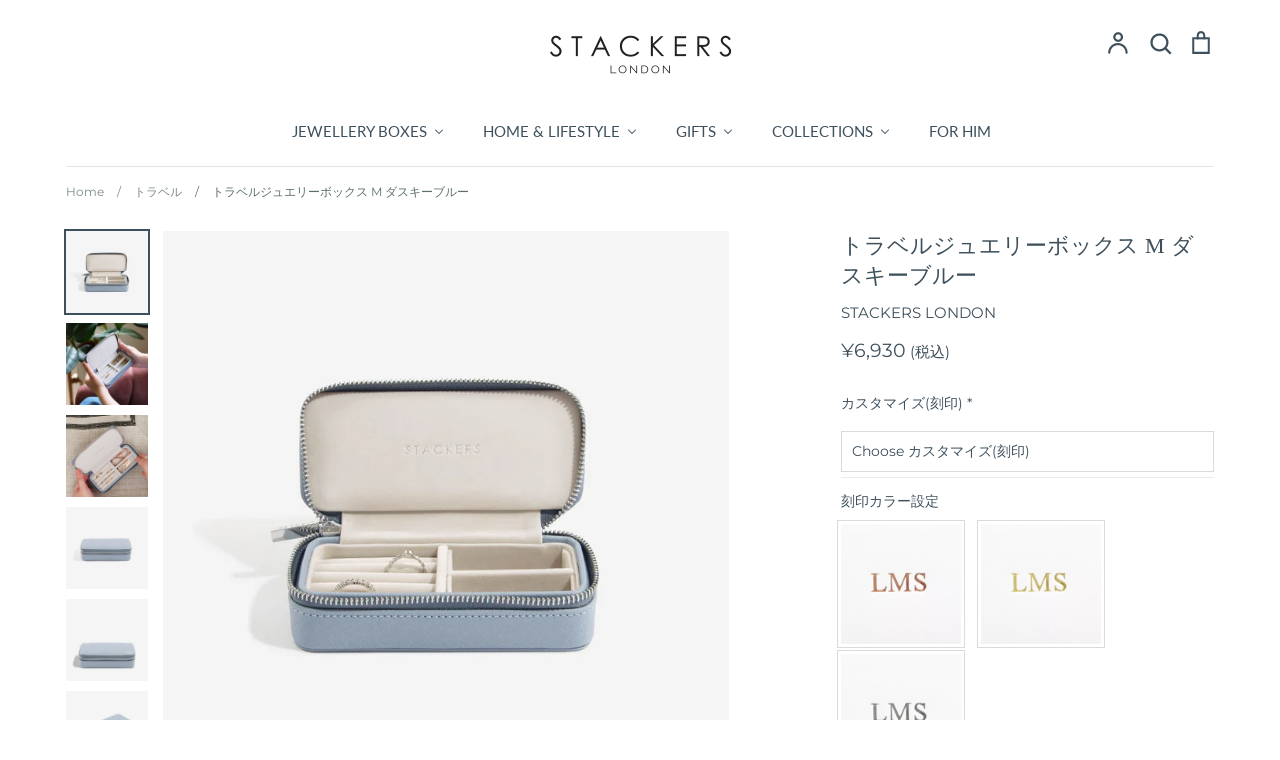

--- FILE ---
content_type: text/html; charset=utf-8
request_url: https://jp.stackers.com/collections/home-lifetsyle-travel/products/dusky-blue-medium-travel-jewellery-box
body_size: 40680
content:
<!doctype html>
<html class="no-js supports-no-cookies" lang="ja">
<head>
  <link rel="stylesheet" href="https://obscure-escarpment-2240.herokuapp.com/stylesheets/bcpo-front.css">
  <script>var bcpo_product={"id":6249511518383,"title":"トラベルジュエリーボックス M ダスキーブルー","handle":"dusky-blue-medium-travel-jewellery-box","description":"\u003cdiv class=\"product-info-description\"\u003e\n\u003cp\u003e大切なジュエリーを見やすく、そして美しく収納してくれる携帯用ジュエリーボックスです。\u003cbr\u003eこちらのトラベルジュエリーボックスは、ヴィーガンレザーとベルベットで出来ています。\u003cbr\u003eいつでも大切なジュエリーを楽しみたい方へ。高級感のあるベルベットの裏地としっかりとして美しい外装で、あなたの旅行の必須アイテムになります。内部仕切りと優しいベルベットにより、お気に入りのジュエリーを保護し、安心して持ち運びすることができます。\u003c\/p\u003e\n\u003cp\u003eこちらのサイズは、Classic 3secにぴったりとお入れいただけます。\u003c\/p\u003e\n\u003cp\u003e※Classic3secは別売です。\u003c\/p\u003e\n\u003c\/div\u003e\n\u003cdiv class=\"lay-d-flex posi-re\"\u003e\n\u003cdiv\u003e\n\u003ctable border=\"1\" cellspacing=\"0\" cellpadding=\"10\"\u003e\n\u003ctbody\u003e\n\u003ctr bgcolor=\"#ecefff\"\u003e\n\u003ctd colspan=\"2\"\u003e\u003ccenter\u003e\u003cstrong\u003eデザイン\u003c\/strong\u003e\u003c\/center\u003e\u003c\/td\u003e\n\u003c\/tr\u003e\n\u003ctr\u003e\n\u003ctd colspan=\"2\"\u003e\u003ccenter\u003eイギリス\u003c\/center\u003e\u003c\/td\u003e\n\u003c\/tr\u003e\n\u003ctr bgcolor=\"#ecefff\"\u003e\n\u003ctd colspan=\"2\"\u003e\u003ccenter\u003e\u003cstrong\u003e製造国\u003c\/strong\u003e\u003c\/center\u003e\u003c\/td\u003e\n\u003c\/tr\u003e\n\u003ctr\u003e\n\u003ctd colspan=\"2\"\u003e\u003ccenter\u003e\u003cspan\u003ePRC\u003c\/span\u003e\u003c\/center\u003e\u003c\/td\u003e\n\u003c\/tr\u003e\n\u003ctr bgcolor=\"#ecefff\"\u003e\n\u003ctd colspan=\"2\"\u003e\u003ccenter\u003e\u003cstrong\u003e刻印\u003c\/strong\u003e\u003c\/center\u003e\u003c\/td\u003e\n\u003c\/tr\u003e\n\u003ctr\u003e\n\u003ctd colspan=\"2\"\u003e\u003ccenter\u003e\u003cspan\u003e3文字まで可能\u003c\/span\u003e\u003c\/center\u003e\u003c\/td\u003e\n\u003c\/tr\u003e\n\u003ctr bgcolor=\"#ecefff\"\u003e\n\u003ctd colspan=\"2\"\u003e\u003ccenter\u003e\u003cstrong\u003eサイズ\u003c\/strong\u003e\u003c\/center\u003e\u003c\/td\u003e\n\u003c\/tr\u003e\n\u003ctr\u003e\n\u003ctd\u003e\u003ccenter\u003e\u003cbr\u003e\u003c\/center\u003e\u003c\/td\u003e\n\u003ctd\u003e\u003ccenter\u003e\u003cspan\u003e約7.0 x 16.0 x 4.7cm\u003c\/span\u003e\u003c\/center\u003e\u003c\/td\u003e\n\u003c\/tr\u003e\n\u003ctr bgcolor=\"#ecefff\"\u003e\n\u003ctd colspan=\"2\"\u003e\u003ccenter\u003e\u003cstrong\u003e素材\u003c\/strong\u003e\u003c\/center\u003e\u003c\/td\u003e\n\u003c\/tr\u003e\n\u003ctr\u003e\n\u003ctd\u003e\u003ccenter\u003e本体\u003c\/center\u003e\u003c\/td\u003e\n\u003ctd\u003e\u003ccenter\u003eＭＤＦ\u003cbr\u003e（中質繊維板）（木・紙など）\u003c\/center\u003e\u003c\/td\u003e\n\u003c\/tr\u003e\n\u003ctr\u003e\n\u003ctd\u003e\u003ccenter\u003e外側\u003c\/center\u003e\u003c\/td\u003e\n\u003ctd\u003e\u003ccenter\u003e合皮　ヴィーガンレザー\u003c\/center\u003e\u003c\/td\u003e\n\u003c\/tr\u003e\n\u003ctr\u003e\n\u003ctd\u003e\u003ccenter\u003e内側\u003c\/center\u003e\u003c\/td\u003e\n\u003ctd\u003e\u003ccenter\u003e\u003cspan\u003eレーヨンベルベット\u003c\/span\u003e\u003c\/center\u003e\u003c\/td\u003e\n\u003c\/tr\u003e\n\u003c\/tbody\u003e\n\u003c\/table\u003e\n\u003cbr\u003e\n\u003c\/div\u003e\n\u003cdiv\u003e\u003cimg alt=\"\" class=\"max-image\" src=\"https:\/\/www.lala-nature.net\/data\/lala-nature\/product\/stackers\/name-option-sample1.jpg\"\u003e\u003c\/div\u003e\n\u003cdiv\u003e\u003cimg alt=\"\" class=\"max-image\" src=\"https:\/\/www.lala-nature.net\/data\/lala-nature\/product\/stackers\/name-option-sample2.jpg\"\u003e\u003c\/div\u003e\n\u003c\/div\u003e\n\u003cp class=\"text--center font12 lay-m0\"\u003eご希望の文字を最大3文字まで刻印できます。\u003cbr\u003e※入れられる文字は、大文字のローマ字のみです。（数字不可）\u003cbr\u003e小文字は全て大文字に変換されます。\u003cbr\u003e※システム上、絵文字入力を頂いても自動削除されます。\u003cbr\u003e\u003c\/p\u003e\n\u003cp class=\"text--center font12 lay-m0\"\u003e【 例 】　YUI　・　K . H　・　LUV　・　W\u003cbr\u003e\u003cbr\u003e~3文字　¥2500 + 1文字 ¥500\u003cbr\u003e\u003cbr\u003e\u003c\/p\u003e\n\u003cp class=\"text--center font12 lay-m0\"\u003e◆　納期　◆\u003cbr\u003e１４営業日前後での発送となり、ご指定日に添えない場合がございます。\u003cbr\u003e※刻印商品の返品はお受けできません。\u003cbr\u003e\u003cbr\u003e◆　刻印カラー　◆\u003cbr\u003eレザーカラーにより、刻印カラーの見え方が多少異なります。\u003c\/p\u003e\n\u003cdiv class=\"lay-d-flex lay-mb20\"\u003e\n\u003cdiv class=\"posi-re\"\u003e\n\u003cp class=\"posi-a lay-m0 font12\"\u003eゴールド\u003c\/p\u003e\n\u003cimg src=\"https:\/\/www.lala-nature.net\/data\/lala-nature\/product\/stackers\/name-option-gold.jpg\" class=\"max-image\" alt=\"\"\u003e\n\u003c\/div\u003e\n\u003cdiv class=\"posi-re\"\u003e\n\u003cp class=\"posi-a lay-m0 font12\"\u003eシルバー\u003c\/p\u003e\n\u003cimg src=\"https:\/\/www.lala-nature.net\/data\/lala-nature\/product\/stackers\/name-option-silver.jpg\" class=\"max-image\" alt=\"\"\u003e\n\u003c\/div\u003e\n\u003cdiv class=\"posi-re\"\u003e\n\u003cp class=\"posi-a lay-m0 font12\"\u003eローズゴールド\u003c\/p\u003e\n\u003cimg src=\"https:\/\/www.lala-nature.net\/data\/lala-nature\/product\/stackers\/name-option-rosegold.jpg\" class=\"max-image\" alt=\"\"\u003eご注意とお願い\u003c\/div\u003e\n\u003c\/div\u003e\n\u003cdiv class=\"xy-centerbox lay-mt40 lay-mb40\"\u003e\n\u003cul class=\"lay-m0\"\u003e\n\u003cli class=\"text--left\"\u003e刻印に際し取り扱いには、万全の注意を払いますが、多少の傷がつく場合がございます。\u003c\/li\u003e\n\u003cli class=\"text--left\"\u003e手作業で行いますので多少の位置のズレなどがございますので、予めご了承お願い申し上げます。\u003c\/li\u003e\n\u003cli\u003e申し込みに記入漏れや確認事項があった場合、確認後の納期（\u003cspan\u003e営業日14日前後）\u003c\/span\u003eのご案内になります。\u003cbr\u003e\n\u003c\/li\u003e\n\u003cli class=\"text--left\"\u003e商品アイテムごとの指定の位置への刻印となり、刻印箇所はご指定頂けません。\u003c\/li\u003e\n\u003cli class=\"text--left\"\u003e製品の形や色等により刻印の具合が異なります。\u003c\/li\u003e\n\u003cli class=\"text--left\"\u003e数字、小文字はご使用いただけません。\u003c\/li\u003e\n\u003cli class=\"text--left\"\u003e文字数はスペース、ピリオド、絵文字を含めて６文字まででございます。\u003cbr\u003e（商品によりご希望に添えない場合がございます。）\u003cbr\u003e※トラベル　S　は、スペース、ピリオドを含めて３文字までしか刻印できません。\u003c\/li\u003e\n\u003cli class=\"text--left\"\u003e刻印カラーのみをご選択頂いても刻印はされません。\u003cbr\u003e必ず文字をご指定ください。\u003c\/li\u003e\n\u003cli class=\"text--left\"\u003eお申し込み後の名入れ内容の変更は致しかねます。\u003c\/li\u003e\n\u003cli class=\"text--left\"\u003e不良商品以外の名入れ商品の商品の返品交換は致しかねます。\u003c\/li\u003e\n\u003cli class=\"text--left\"\u003eご注文日から15日以内でのお届け指定はお受け致しかねます。\u003c\/li\u003e\n\u003c\/ul\u003e\n\u003cp class=\"text--center font12 lay-m0 text--left\"\u003e上記、何卒ご理解お願い申し上げます。\u003c\/p\u003e\n\u003c\/div\u003e","published_at":"2021-01-20T18:16:17+09:00","created_at":"2021-01-20T18:16:17+09:00","vendor":"STACKERS LONDON","type":"","tags":["GIFTS","HOME \u0026 LIFESTYLE","JEWELLERY BOXES","Travel","YGroup_travel-m","トラベル","旅行好きの方へ","～10000円（税別）"],"price":693000,"price_min":693000,"price_max":693000,"available":true,"price_varies":false,"compare_at_price":null,"compare_at_price_min":0,"compare_at_price_max":0,"compare_at_price_varies":false,"variants":[{"id":38131448971439,"title":"Default Title","option1":"Default Title","option2":null,"option3":null,"sku":"75342","requires_shipping":true,"taxable":true,"featured_image":null,"available":true,"name":"トラベルジュエリーボックス M ダスキーブルー","public_title":null,"options":["Default Title"],"price":693000,"weight":0,"compare_at_price":null,"inventory_management":"shopify","barcode":null,"requires_selling_plan":false,"selling_plan_allocations":[]}],"images":["\/\/jp.stackers.com\/cdn\/shop\/products\/stackers-dusky-blue-grey-medium-travel-p-75342.jpg?v=1612981881","\/\/jp.stackers.com\/cdn\/shop\/files\/stackers-dusky-blue-grey-medium-travel-75342-LS2.jpg?v=1743666726","\/\/jp.stackers.com\/cdn\/shop\/files\/75342_hover_2.jpg?v=1743666812","\/\/jp.stackers.com\/cdn\/shop\/files\/stackers-dusky-blue-grey-medium-travel-C-75342.jpg?v=1743666726","\/\/jp.stackers.com\/cdn\/shop\/files\/75342_3.jpg?v=1743666726","\/\/jp.stackers.com\/cdn\/shop\/files\/stackers-dusky-blue-grey-medium-travel-PLAC-75342.jpg?v=1743666726","\/\/jp.stackers.com\/cdn\/shop\/products\/stackers-dusky-blue-grey-medium-travel-deep3-p-75342.jpg?v=1743666726","\/\/jp.stackers.com\/cdn\/shop\/files\/75342_dimension_1.jpg?v=1743666832","\/\/jp.stackers.com\/cdn\/shop\/files\/imgrc0088585575_8044baa2-f43c-4160-9950-51d2a40027db.jpg?v=1766454692"],"featured_image":"\/\/jp.stackers.com\/cdn\/shop\/products\/stackers-dusky-blue-grey-medium-travel-p-75342.jpg?v=1612981881","options":["Title"],"media":[{"alt":null,"id":17228304253103,"position":1,"preview_image":{"aspect_ratio":1.0,"height":1200,"width":1200,"src":"\/\/jp.stackers.com\/cdn\/shop\/products\/stackers-dusky-blue-grey-medium-travel-p-75342.jpg?v=1612981881"},"aspect_ratio":1.0,"height":1200,"media_type":"image","src":"\/\/jp.stackers.com\/cdn\/shop\/products\/stackers-dusky-blue-grey-medium-travel-p-75342.jpg?v=1612981881","width":1200},{"alt":null,"id":32377265750191,"position":2,"preview_image":{"aspect_ratio":1.0,"height":1350,"width":1350,"src":"\/\/jp.stackers.com\/cdn\/shop\/files\/stackers-dusky-blue-grey-medium-travel-75342-LS2.jpg?v=1743666726"},"aspect_ratio":1.0,"height":1350,"media_type":"image","src":"\/\/jp.stackers.com\/cdn\/shop\/files\/stackers-dusky-blue-grey-medium-travel-75342-LS2.jpg?v=1743666726","width":1350},{"alt":null,"id":32377261916335,"position":3,"preview_image":{"aspect_ratio":1.0,"height":2250,"width":2250,"src":"\/\/jp.stackers.com\/cdn\/shop\/files\/75342_hover_2.jpg?v=1743666812"},"aspect_ratio":1.0,"height":2250,"media_type":"image","src":"\/\/jp.stackers.com\/cdn\/shop\/files\/75342_hover_2.jpg?v=1743666812","width":2250},{"alt":null,"id":32377265094831,"position":4,"preview_image":{"aspect_ratio":1.0,"height":1000,"width":1000,"src":"\/\/jp.stackers.com\/cdn\/shop\/files\/stackers-dusky-blue-grey-medium-travel-C-75342.jpg?v=1743666726"},"aspect_ratio":1.0,"height":1000,"media_type":"image","src":"\/\/jp.stackers.com\/cdn\/shop\/files\/stackers-dusky-blue-grey-medium-travel-C-75342.jpg?v=1743666726","width":1000},{"alt":null,"id":32377261752495,"position":5,"preview_image":{"aspect_ratio":1.0,"height":2250,"width":2250,"src":"\/\/jp.stackers.com\/cdn\/shop\/files\/75342_3.jpg?v=1743666726"},"aspect_ratio":1.0,"height":2250,"media_type":"image","src":"\/\/jp.stackers.com\/cdn\/shop\/files\/75342_3.jpg?v=1743666726","width":2250},{"alt":null,"id":32377264275631,"position":6,"preview_image":{"aspect_ratio":1.0,"height":1350,"width":1350,"src":"\/\/jp.stackers.com\/cdn\/shop\/files\/stackers-dusky-blue-grey-medium-travel-PLAC-75342.jpg?v=1743666726"},"aspect_ratio":1.0,"height":1350,"media_type":"image","src":"\/\/jp.stackers.com\/cdn\/shop\/files\/stackers-dusky-blue-grey-medium-travel-PLAC-75342.jpg?v=1743666726","width":1350},{"alt":null,"id":17228304285871,"position":7,"preview_image":{"aspect_ratio":1.0,"height":1200,"width":1200,"src":"\/\/jp.stackers.com\/cdn\/shop\/products\/stackers-dusky-blue-grey-medium-travel-deep3-p-75342.jpg?v=1743666726"},"aspect_ratio":1.0,"height":1200,"media_type":"image","src":"\/\/jp.stackers.com\/cdn\/shop\/products\/stackers-dusky-blue-grey-medium-travel-deep3-p-75342.jpg?v=1743666726","width":1200},{"alt":null,"id":32377271189679,"position":8,"preview_image":{"aspect_ratio":1.0,"height":2250,"width":2250,"src":"\/\/jp.stackers.com\/cdn\/shop\/files\/75342_dimension_1.jpg?v=1743666832"},"aspect_ratio":1.0,"height":2250,"media_type":"image","src":"\/\/jp.stackers.com\/cdn\/shop\/files\/75342_dimension_1.jpg?v=1743666832","width":2250},{"alt":null,"id":31505586847919,"position":9,"preview_image":{"aspect_ratio":1.0,"height":900,"width":900,"src":"\/\/jp.stackers.com\/cdn\/shop\/files\/imgrc0088585575_8044baa2-f43c-4160-9950-51d2a40027db.jpg?v=1766454692"},"aspect_ratio":1.0,"height":900,"media_type":"image","src":"\/\/jp.stackers.com\/cdn\/shop\/files\/imgrc0088585575_8044baa2-f43c-4160-9950-51d2a40027db.jpg?v=1766454692","width":900}],"requires_selling_plan":false,"selling_plan_groups":[],"content":"\u003cdiv class=\"product-info-description\"\u003e\n\u003cp\u003e大切なジュエリーを見やすく、そして美しく収納してくれる携帯用ジュエリーボックスです。\u003cbr\u003eこちらのトラベルジュエリーボックスは、ヴィーガンレザーとベルベットで出来ています。\u003cbr\u003eいつでも大切なジュエリーを楽しみたい方へ。高級感のあるベルベットの裏地としっかりとして美しい外装で、あなたの旅行の必須アイテムになります。内部仕切りと優しいベルベットにより、お気に入りのジュエリーを保護し、安心して持ち運びすることができます。\u003c\/p\u003e\n\u003cp\u003eこちらのサイズは、Classic 3secにぴったりとお入れいただけます。\u003c\/p\u003e\n\u003cp\u003e※Classic3secは別売です。\u003c\/p\u003e\n\u003c\/div\u003e\n\u003cdiv class=\"lay-d-flex posi-re\"\u003e\n\u003cdiv\u003e\n\u003ctable border=\"1\" cellspacing=\"0\" cellpadding=\"10\"\u003e\n\u003ctbody\u003e\n\u003ctr bgcolor=\"#ecefff\"\u003e\n\u003ctd colspan=\"2\"\u003e\u003ccenter\u003e\u003cstrong\u003eデザイン\u003c\/strong\u003e\u003c\/center\u003e\u003c\/td\u003e\n\u003c\/tr\u003e\n\u003ctr\u003e\n\u003ctd colspan=\"2\"\u003e\u003ccenter\u003eイギリス\u003c\/center\u003e\u003c\/td\u003e\n\u003c\/tr\u003e\n\u003ctr bgcolor=\"#ecefff\"\u003e\n\u003ctd colspan=\"2\"\u003e\u003ccenter\u003e\u003cstrong\u003e製造国\u003c\/strong\u003e\u003c\/center\u003e\u003c\/td\u003e\n\u003c\/tr\u003e\n\u003ctr\u003e\n\u003ctd colspan=\"2\"\u003e\u003ccenter\u003e\u003cspan\u003ePRC\u003c\/span\u003e\u003c\/center\u003e\u003c\/td\u003e\n\u003c\/tr\u003e\n\u003ctr bgcolor=\"#ecefff\"\u003e\n\u003ctd colspan=\"2\"\u003e\u003ccenter\u003e\u003cstrong\u003e刻印\u003c\/strong\u003e\u003c\/center\u003e\u003c\/td\u003e\n\u003c\/tr\u003e\n\u003ctr\u003e\n\u003ctd colspan=\"2\"\u003e\u003ccenter\u003e\u003cspan\u003e3文字まで可能\u003c\/span\u003e\u003c\/center\u003e\u003c\/td\u003e\n\u003c\/tr\u003e\n\u003ctr bgcolor=\"#ecefff\"\u003e\n\u003ctd colspan=\"2\"\u003e\u003ccenter\u003e\u003cstrong\u003eサイズ\u003c\/strong\u003e\u003c\/center\u003e\u003c\/td\u003e\n\u003c\/tr\u003e\n\u003ctr\u003e\n\u003ctd\u003e\u003ccenter\u003e\u003cbr\u003e\u003c\/center\u003e\u003c\/td\u003e\n\u003ctd\u003e\u003ccenter\u003e\u003cspan\u003e約7.0 x 16.0 x 4.7cm\u003c\/span\u003e\u003c\/center\u003e\u003c\/td\u003e\n\u003c\/tr\u003e\n\u003ctr bgcolor=\"#ecefff\"\u003e\n\u003ctd colspan=\"2\"\u003e\u003ccenter\u003e\u003cstrong\u003e素材\u003c\/strong\u003e\u003c\/center\u003e\u003c\/td\u003e\n\u003c\/tr\u003e\n\u003ctr\u003e\n\u003ctd\u003e\u003ccenter\u003e本体\u003c\/center\u003e\u003c\/td\u003e\n\u003ctd\u003e\u003ccenter\u003eＭＤＦ\u003cbr\u003e（中質繊維板）（木・紙など）\u003c\/center\u003e\u003c\/td\u003e\n\u003c\/tr\u003e\n\u003ctr\u003e\n\u003ctd\u003e\u003ccenter\u003e外側\u003c\/center\u003e\u003c\/td\u003e\n\u003ctd\u003e\u003ccenter\u003e合皮　ヴィーガンレザー\u003c\/center\u003e\u003c\/td\u003e\n\u003c\/tr\u003e\n\u003ctr\u003e\n\u003ctd\u003e\u003ccenter\u003e内側\u003c\/center\u003e\u003c\/td\u003e\n\u003ctd\u003e\u003ccenter\u003e\u003cspan\u003eレーヨンベルベット\u003c\/span\u003e\u003c\/center\u003e\u003c\/td\u003e\n\u003c\/tr\u003e\n\u003c\/tbody\u003e\n\u003c\/table\u003e\n\u003cbr\u003e\n\u003c\/div\u003e\n\u003cdiv\u003e\u003cimg alt=\"\" class=\"max-image\" src=\"https:\/\/www.lala-nature.net\/data\/lala-nature\/product\/stackers\/name-option-sample1.jpg\"\u003e\u003c\/div\u003e\n\u003cdiv\u003e\u003cimg alt=\"\" class=\"max-image\" src=\"https:\/\/www.lala-nature.net\/data\/lala-nature\/product\/stackers\/name-option-sample2.jpg\"\u003e\u003c\/div\u003e\n\u003c\/div\u003e\n\u003cp class=\"text--center font12 lay-m0\"\u003eご希望の文字を最大3文字まで刻印できます。\u003cbr\u003e※入れられる文字は、大文字のローマ字のみです。（数字不可）\u003cbr\u003e小文字は全て大文字に変換されます。\u003cbr\u003e※システム上、絵文字入力を頂いても自動削除されます。\u003cbr\u003e\u003c\/p\u003e\n\u003cp class=\"text--center font12 lay-m0\"\u003e【 例 】　YUI　・　K . H　・　LUV　・　W\u003cbr\u003e\u003cbr\u003e~3文字　¥2500 + 1文字 ¥500\u003cbr\u003e\u003cbr\u003e\u003c\/p\u003e\n\u003cp class=\"text--center font12 lay-m0\"\u003e◆　納期　◆\u003cbr\u003e１４営業日前後での発送となり、ご指定日に添えない場合がございます。\u003cbr\u003e※刻印商品の返品はお受けできません。\u003cbr\u003e\u003cbr\u003e◆　刻印カラー　◆\u003cbr\u003eレザーカラーにより、刻印カラーの見え方が多少異なります。\u003c\/p\u003e\n\u003cdiv class=\"lay-d-flex lay-mb20\"\u003e\n\u003cdiv class=\"posi-re\"\u003e\n\u003cp class=\"posi-a lay-m0 font12\"\u003eゴールド\u003c\/p\u003e\n\u003cimg src=\"https:\/\/www.lala-nature.net\/data\/lala-nature\/product\/stackers\/name-option-gold.jpg\" class=\"max-image\" alt=\"\"\u003e\n\u003c\/div\u003e\n\u003cdiv class=\"posi-re\"\u003e\n\u003cp class=\"posi-a lay-m0 font12\"\u003eシルバー\u003c\/p\u003e\n\u003cimg src=\"https:\/\/www.lala-nature.net\/data\/lala-nature\/product\/stackers\/name-option-silver.jpg\" class=\"max-image\" alt=\"\"\u003e\n\u003c\/div\u003e\n\u003cdiv class=\"posi-re\"\u003e\n\u003cp class=\"posi-a lay-m0 font12\"\u003eローズゴールド\u003c\/p\u003e\n\u003cimg src=\"https:\/\/www.lala-nature.net\/data\/lala-nature\/product\/stackers\/name-option-rosegold.jpg\" class=\"max-image\" alt=\"\"\u003eご注意とお願い\u003c\/div\u003e\n\u003c\/div\u003e\n\u003cdiv class=\"xy-centerbox lay-mt40 lay-mb40\"\u003e\n\u003cul class=\"lay-m0\"\u003e\n\u003cli class=\"text--left\"\u003e刻印に際し取り扱いには、万全の注意を払いますが、多少の傷がつく場合がございます。\u003c\/li\u003e\n\u003cli class=\"text--left\"\u003e手作業で行いますので多少の位置のズレなどがございますので、予めご了承お願い申し上げます。\u003c\/li\u003e\n\u003cli\u003e申し込みに記入漏れや確認事項があった場合、確認後の納期（\u003cspan\u003e営業日14日前後）\u003c\/span\u003eのご案内になります。\u003cbr\u003e\n\u003c\/li\u003e\n\u003cli class=\"text--left\"\u003e商品アイテムごとの指定の位置への刻印となり、刻印箇所はご指定頂けません。\u003c\/li\u003e\n\u003cli class=\"text--left\"\u003e製品の形や色等により刻印の具合が異なります。\u003c\/li\u003e\n\u003cli class=\"text--left\"\u003e数字、小文字はご使用いただけません。\u003c\/li\u003e\n\u003cli class=\"text--left\"\u003e文字数はスペース、ピリオド、絵文字を含めて６文字まででございます。\u003cbr\u003e（商品によりご希望に添えない場合がございます。）\u003cbr\u003e※トラベル　S　は、スペース、ピリオドを含めて３文字までしか刻印できません。\u003c\/li\u003e\n\u003cli class=\"text--left\"\u003e刻印カラーのみをご選択頂いても刻印はされません。\u003cbr\u003e必ず文字をご指定ください。\u003c\/li\u003e\n\u003cli class=\"text--left\"\u003eお申し込み後の名入れ内容の変更は致しかねます。\u003c\/li\u003e\n\u003cli class=\"text--left\"\u003e不良商品以外の名入れ商品の商品の返品交換は致しかねます。\u003c\/li\u003e\n\u003cli class=\"text--left\"\u003eご注文日から15日以内でのお届け指定はお受け致しかねます。\u003c\/li\u003e\n\u003c\/ul\u003e\n\u003cp class=\"text--center font12 lay-m0 text--left\"\u003e上記、何卒ご理解お願い申し上げます。\u003c\/p\u003e\n\u003c\/div\u003e"};  var bcpo_settings={"fallback":"default","auto_select":"on","load_main_image":"on","border_style":"round","tooltips":"show","sold_out_style":"transparent","theme":"light","jumbo_colors":"on","jumbo_images":"on","circle_swatches":"on","inventory_style":"amazon","override_ajax":"on","add_price_addons":"off","money_format2":"¥{{amount_no_decimals}} JPY","money_format_without_currency":"¥{{amount_no_decimals}}","show_currency":"off","global_auto_image_options":"","global_color_options":"","global_colors":[{"key":"","value":"ecf42f"}],"shop_currency":"JPY"};var inventory_quantity = [];inventory_quantity.push(323);if(bcpo_product) { for (var i = 0; i < bcpo_product.variants.length; i += 1) { bcpo_product.variants[i].inventory_quantity = inventory_quantity[i]; }}window.bcpo = window.bcpo || {}; bcpo.cart = {"note":null,"attributes":{},"original_total_price":0,"total_price":0,"total_discount":0,"total_weight":0.0,"item_count":0,"items":[],"requires_shipping":false,"currency":"JPY","items_subtotal_price":0,"cart_level_discount_applications":[],"checkout_charge_amount":0}; bcpo.ogFormData = FormData;</script>

    
  <!-- Expression 5.4.11 -->
  <meta charset="utf-8" />
<meta name="viewport" content="width=device-width,initial-scale=1.0" />
<meta http-equiv="X-UA-Compatible" content="IE=edge">

<link rel="preconnect" href="https://cdn.shopify.com" crossorigin>
<link rel="preconnect" href="https://fonts.shopify.com" crossorigin>
<link rel="preconnect" href="https://monorail-edge.shopifysvc.com"><link rel="preload" as="font" href="" type="font/woff2" crossorigin>
<link rel="preload" as="font" href="//jp.stackers.com/cdn/fonts/montserrat/montserrat_n4.81949fa0ac9fd2021e16436151e8eaa539321637.woff2" type="font/woff2" crossorigin>
<link rel="preload" as="font" href="//jp.stackers.com/cdn/fonts/lato/lato_n4.c3b93d431f0091c8be23185e15c9d1fee1e971c5.woff2" type="font/woff2" crossorigin>
<link rel="preload" as="font" href="//jp.stackers.com/cdn/fonts/instrument_sans/instrumentsans_n7.e4ad9032e203f9a0977786c356573ced65a7419a.woff2" type="font/woff2" crossorigin><link rel="preload" as="font" href="//jp.stackers.com/cdn/fonts/montserrat/montserrat_n7.3c434e22befd5c18a6b4afadb1e3d77c128c7939.woff2" type="font/woff2" crossorigin><link rel="preload" as="font" href="//jp.stackers.com/cdn/fonts/montserrat/montserrat_i4.5a4ea298b4789e064f62a29aafc18d41f09ae59b.woff2" type="font/woff2" crossorigin><link rel="preload" as="font" href="//jp.stackers.com/cdn/fonts/montserrat/montserrat_i7.a0d4a463df4f146567d871890ffb3c80408e7732.woff2" type="font/woff2" crossorigin><link rel="preload" href="//jp.stackers.com/cdn/shop/t/6/assets/vendor.js?v=34234171540936725781611177195" as="script">
<link rel="preload" href="//jp.stackers.com/cdn/shop/t/6/assets/theme.js?v=9096732768393995281611177194" as="script"><link rel="canonical" href="https://jp.stackers.com/products/dusky-blue-medium-travel-jewellery-box" /><link rel="shortcut icon" href="//jp.stackers.com/cdn/shop/files/logo.png?v=1734762369" type="image/png" /><meta name="description" content="Keep your sparkle with you. With a luxurious velvet lining and Dusky Blue exterior, this is a must for your travels. Various internal compartments enable you to carry and protect your favourites pieces.">
  <meta name="theme-color" content="">

  
  <title>
    Stackers Dusky Blue Medium Travel Jewellery Box
    
    
    
      &ndash; STACKERS LONDON
    
  </title>

  


<meta property="og:site_name" content="STACKERS LONDON">
<meta property="og:url" content="https://jp.stackers.com/products/dusky-blue-medium-travel-jewellery-box">
<meta property="og:title" content="トラベルジュエリーボックス M ダスキーブルー">
<meta property="og:type" content="product">
<meta property="og:description" content="Keep your sparkle with you. With a luxurious velvet lining and Dusky Blue exterior, this is a must for your travels. Various internal compartments enable you to carry and protect your favourites pieces.">

  <meta property="og:price:amount" content="6,930">
  <meta property="og:price:currency" content="JPY">

<meta property="og:image" content="http://jp.stackers.com/cdn/shop/products/stackers-dusky-blue-grey-medium-travel-p-75342_1200x1200.jpg?v=1612981881">
      <meta property="og:image:width" content="1200">
      <meta property="og:image:height" content="1200">
    <meta property="og:image" content="http://jp.stackers.com/cdn/shop/files/stackers-dusky-blue-grey-medium-travel-75342-LS2_1200x1200.jpg?v=1743666726">
      <meta property="og:image:width" content="1350">
      <meta property="og:image:height" content="1350">
    <meta property="og:image" content="http://jp.stackers.com/cdn/shop/files/75342_hover_2_1200x1200.jpg?v=1743666812">
      <meta property="og:image:width" content="2250">
      <meta property="og:image:height" content="2250">
    
<meta property="og:image:secure_url" content="https://jp.stackers.com/cdn/shop/products/stackers-dusky-blue-grey-medium-travel-p-75342_1200x1200.jpg?v=1612981881"><meta property="og:image:secure_url" content="https://jp.stackers.com/cdn/shop/files/stackers-dusky-blue-grey-medium-travel-75342-LS2_1200x1200.jpg?v=1743666726"><meta property="og:image:secure_url" content="https://jp.stackers.com/cdn/shop/files/75342_hover_2_1200x1200.jpg?v=1743666812">


<meta name="twitter:card" content="summary_large_image">
<meta name="twitter:title" content="トラベルジュエリーボックス M ダスキーブルー">
<meta name="twitter:description" content="Keep your sparkle with you. With a luxurious velvet lining and Dusky Blue exterior, this is a must for your travels. Various internal compartments enable you to carry and protect your favourites pieces.">


  <link href="//jp.stackers.com/cdn/shop/t/6/assets/styles.css?v=116218811268982497581759260598" rel="stylesheet" type="text/css" media="all" />

  <script>
    document.documentElement.className = document.documentElement.className.replace('no-js', 'js');
    window.theme = window.theme || {};
    window.slate = window.slate || {};
    theme.moneyFormat = "¥{{amount_no_decimals}}";
    theme.strings = {
      addToCart: "カートに入れる",
      soldOut: "Sold Out",
      unavailable: "購入できません",
      addressError: "その住所の検索中にエラーが発生しました",
      addressNoResults: "その住所の検索結果はありません",
      addressQueryLimit: "GoogleAPIの使用制限を超えました。\u003ca href=\"https:\/\/developers.google.com\/maps\/premium\/usage-limits\"\u003eプレミアムプラン\u003c\/a\u003eへのアップグレードを検討してください。",
      authError: "Google Maps APIキーの認証に問題がありました。",
      addingToCart: "追加する",
      addedToCart: "追加済み",
      goToCart: "カートに移動",
      cart: "ショッピングカート",
      cartTermsNotChecked: "続行する前に、利用規約に同意する必要があります。",
      quantityTooHigh: "カートに入れることができるのは {{ quantity }} のみです",
      unitPriceSeparator: "\/",
      searchResultsPages: "ページ",
      searchResultsViewAll: "すべての結果を表示",
      searchResultsNoResults: "申し訳ありませんが、結果が見つかりませんでした",
      previous: "前",
      next: "次",
      cart_shipping_calculator_hide_calculator: "送料計算機を非表示",
      cart_shipping_calculator_title: "送料の見積りを取得する",
      cart_general_hide_note: "販売者の指示を隠す。",
      cart_general_show_note: "-備考欄-ご希望等ございましたら、こちらにご記入ください。"
    };
    theme.routes = {
      account_addresses_url: '/account/addresses',
      search_url: '/search',
      cart_url: '/cart',
      cart_add_url: '/cart/add',
      cart_change_url: '/cart/change'
    }
  </script>

  

  <script src="//jp.stackers.com/cdn/shop/t/6/assets/vendor.js?v=34234171540936725781611177195" defer="defer"></script>
  <script src="//jp.stackers.com/cdn/shop/t/6/assets/theme.js?v=9096732768393995281611177194" defer="defer"></script>

  
  <script>window.performance && window.performance.mark && window.performance.mark('shopify.content_for_header.start');</script><meta name="facebook-domain-verification" content="ymir5jnb7uar8ftba4zvcqqvhn6304">
<meta id="shopify-digital-wallet" name="shopify-digital-wallet" content="/51728122031/digital_wallets/dialog">
<meta name="shopify-checkout-api-token" content="5080bfa60548a2ca3b31f07c73e833fd">
<meta id="in-context-paypal-metadata" data-shop-id="51728122031" data-venmo-supported="false" data-environment="production" data-locale="ja_JP" data-paypal-v4="true" data-currency="JPY">
<link rel="alternate" type="application/json+oembed" href="https://jp.stackers.com/products/dusky-blue-medium-travel-jewellery-box.oembed">
<script async="async" src="/checkouts/internal/preloads.js?locale=ja-JP"></script>
<link rel="preconnect" href="https://shop.app" crossorigin="anonymous">
<script async="async" src="https://shop.app/checkouts/internal/preloads.js?locale=ja-JP&shop_id=51728122031" crossorigin="anonymous"></script>
<script id="apple-pay-shop-capabilities" type="application/json">{"shopId":51728122031,"countryCode":"JP","currencyCode":"JPY","merchantCapabilities":["supports3DS"],"merchantId":"gid:\/\/shopify\/Shop\/51728122031","merchantName":"STACKERS LONDON","requiredBillingContactFields":["postalAddress","email","phone"],"requiredShippingContactFields":["postalAddress","email","phone"],"shippingType":"shipping","supportedNetworks":["visa","masterCard","amex","jcb","discover"],"total":{"type":"pending","label":"STACKERS LONDON","amount":"1.00"},"shopifyPaymentsEnabled":true,"supportsSubscriptions":true}</script>
<script id="shopify-features" type="application/json">{"accessToken":"5080bfa60548a2ca3b31f07c73e833fd","betas":["rich-media-storefront-analytics"],"domain":"jp.stackers.com","predictiveSearch":false,"shopId":51728122031,"locale":"ja"}</script>
<script>var Shopify = Shopify || {};
Shopify.shop = "stackers-jp.myshopify.com";
Shopify.locale = "ja";
Shopify.currency = {"active":"JPY","rate":"1.0"};
Shopify.country = "JP";
Shopify.theme = {"name":"Expression - StackersJP","id":118510551215,"schema_name":"Expression","schema_version":"5.4.11","theme_store_id":230,"role":"main"};
Shopify.theme.handle = "null";
Shopify.theme.style = {"id":null,"handle":null};
Shopify.cdnHost = "jp.stackers.com/cdn";
Shopify.routes = Shopify.routes || {};
Shopify.routes.root = "/";</script>
<script type="module">!function(o){(o.Shopify=o.Shopify||{}).modules=!0}(window);</script>
<script>!function(o){function n(){var o=[];function n(){o.push(Array.prototype.slice.apply(arguments))}return n.q=o,n}var t=o.Shopify=o.Shopify||{};t.loadFeatures=n(),t.autoloadFeatures=n()}(window);</script>
<script>
  window.ShopifyPay = window.ShopifyPay || {};
  window.ShopifyPay.apiHost = "shop.app\/pay";
  window.ShopifyPay.redirectState = null;
</script>
<script id="shop-js-analytics" type="application/json">{"pageType":"product"}</script>
<script defer="defer" async type="module" src="//jp.stackers.com/cdn/shopifycloud/shop-js/modules/v2/client.init-shop-cart-sync_Cun6Ba8E.ja.esm.js"></script>
<script defer="defer" async type="module" src="//jp.stackers.com/cdn/shopifycloud/shop-js/modules/v2/chunk.common_DGWubyOB.esm.js"></script>
<script type="module">
  await import("//jp.stackers.com/cdn/shopifycloud/shop-js/modules/v2/client.init-shop-cart-sync_Cun6Ba8E.ja.esm.js");
await import("//jp.stackers.com/cdn/shopifycloud/shop-js/modules/v2/chunk.common_DGWubyOB.esm.js");

  window.Shopify.SignInWithShop?.initShopCartSync?.({"fedCMEnabled":true,"windoidEnabled":true});

</script>
<script>
  window.Shopify = window.Shopify || {};
  if (!window.Shopify.featureAssets) window.Shopify.featureAssets = {};
  window.Shopify.featureAssets['shop-js'] = {"shop-cart-sync":["modules/v2/client.shop-cart-sync_kpadWrR6.ja.esm.js","modules/v2/chunk.common_DGWubyOB.esm.js"],"init-fed-cm":["modules/v2/client.init-fed-cm_deEwcgdG.ja.esm.js","modules/v2/chunk.common_DGWubyOB.esm.js"],"shop-button":["modules/v2/client.shop-button_Bgl7Akkx.ja.esm.js","modules/v2/chunk.common_DGWubyOB.esm.js"],"shop-cash-offers":["modules/v2/client.shop-cash-offers_CGfJizyJ.ja.esm.js","modules/v2/chunk.common_DGWubyOB.esm.js","modules/v2/chunk.modal_Ba7vk6QP.esm.js"],"init-windoid":["modules/v2/client.init-windoid_DLaIoEuB.ja.esm.js","modules/v2/chunk.common_DGWubyOB.esm.js"],"shop-toast-manager":["modules/v2/client.shop-toast-manager_BZdAlEPY.ja.esm.js","modules/v2/chunk.common_DGWubyOB.esm.js"],"init-shop-email-lookup-coordinator":["modules/v2/client.init-shop-email-lookup-coordinator_BxGPdBrh.ja.esm.js","modules/v2/chunk.common_DGWubyOB.esm.js"],"init-shop-cart-sync":["modules/v2/client.init-shop-cart-sync_Cun6Ba8E.ja.esm.js","modules/v2/chunk.common_DGWubyOB.esm.js"],"avatar":["modules/v2/client.avatar_BTnouDA3.ja.esm.js"],"pay-button":["modules/v2/client.pay-button_iRJggQYg.ja.esm.js","modules/v2/chunk.common_DGWubyOB.esm.js"],"init-customer-accounts":["modules/v2/client.init-customer-accounts_BbQrQ-BF.ja.esm.js","modules/v2/client.shop-login-button_CXxZBmJa.ja.esm.js","modules/v2/chunk.common_DGWubyOB.esm.js","modules/v2/chunk.modal_Ba7vk6QP.esm.js"],"init-shop-for-new-customer-accounts":["modules/v2/client.init-shop-for-new-customer-accounts_48e-446J.ja.esm.js","modules/v2/client.shop-login-button_CXxZBmJa.ja.esm.js","modules/v2/chunk.common_DGWubyOB.esm.js","modules/v2/chunk.modal_Ba7vk6QP.esm.js"],"shop-login-button":["modules/v2/client.shop-login-button_CXxZBmJa.ja.esm.js","modules/v2/chunk.common_DGWubyOB.esm.js","modules/v2/chunk.modal_Ba7vk6QP.esm.js"],"init-customer-accounts-sign-up":["modules/v2/client.init-customer-accounts-sign-up_Bb65hYMR.ja.esm.js","modules/v2/client.shop-login-button_CXxZBmJa.ja.esm.js","modules/v2/chunk.common_DGWubyOB.esm.js","modules/v2/chunk.modal_Ba7vk6QP.esm.js"],"shop-follow-button":["modules/v2/client.shop-follow-button_BO2OQvUT.ja.esm.js","modules/v2/chunk.common_DGWubyOB.esm.js","modules/v2/chunk.modal_Ba7vk6QP.esm.js"],"checkout-modal":["modules/v2/client.checkout-modal__QRFVvMA.ja.esm.js","modules/v2/chunk.common_DGWubyOB.esm.js","modules/v2/chunk.modal_Ba7vk6QP.esm.js"],"lead-capture":["modules/v2/client.lead-capture_Be4qr8sG.ja.esm.js","modules/v2/chunk.common_DGWubyOB.esm.js","modules/v2/chunk.modal_Ba7vk6QP.esm.js"],"shop-login":["modules/v2/client.shop-login_BCaq99Td.ja.esm.js","modules/v2/chunk.common_DGWubyOB.esm.js","modules/v2/chunk.modal_Ba7vk6QP.esm.js"],"payment-terms":["modules/v2/client.payment-terms_C-1Cu6jg.ja.esm.js","modules/v2/chunk.common_DGWubyOB.esm.js","modules/v2/chunk.modal_Ba7vk6QP.esm.js"]};
</script>
<script>(function() {
  var isLoaded = false;
  function asyncLoad() {
    if (isLoaded) return;
    isLoaded = true;
    var urls = ["https:\/\/files-shpf.mageworx.com\/productoptions\/source.js?mw_productoptions_t=1652248322\u0026shop=stackers-jp.myshopify.com"];
    for (var i = 0; i < urls.length; i++) {
      var s = document.createElement('script');
      s.type = 'text/javascript';
      s.async = true;
      s.src = urls[i];
      var x = document.getElementsByTagName('script')[0];
      x.parentNode.insertBefore(s, x);
    }
  };
  if(window.attachEvent) {
    window.attachEvent('onload', asyncLoad);
  } else {
    window.addEventListener('load', asyncLoad, false);
  }
})();</script>
<script id="__st">var __st={"a":51728122031,"offset":32400,"reqid":"bc4e3ce3-d3a3-49a0-9820-294a27c19d73-1768737393","pageurl":"jp.stackers.com\/collections\/home-lifetsyle-travel\/products\/dusky-blue-medium-travel-jewellery-box","u":"eade58f9441e","p":"product","rtyp":"product","rid":6249511518383};</script>
<script>window.ShopifyPaypalV4VisibilityTracking = true;</script>
<script id="captcha-bootstrap">!function(){'use strict';const t='contact',e='account',n='new_comment',o=[[t,t],['blogs',n],['comments',n],[t,'customer']],c=[[e,'customer_login'],[e,'guest_login'],[e,'recover_customer_password'],[e,'create_customer']],r=t=>t.map((([t,e])=>`form[action*='/${t}']:not([data-nocaptcha='true']) input[name='form_type'][value='${e}']`)).join(','),a=t=>()=>t?[...document.querySelectorAll(t)].map((t=>t.form)):[];function s(){const t=[...o],e=r(t);return a(e)}const i='password',u='form_key',d=['recaptcha-v3-token','g-recaptcha-response','h-captcha-response',i],f=()=>{try{return window.sessionStorage}catch{return}},m='__shopify_v',_=t=>t.elements[u];function p(t,e,n=!1){try{const o=window.sessionStorage,c=JSON.parse(o.getItem(e)),{data:r}=function(t){const{data:e,action:n}=t;return t[m]||n?{data:e,action:n}:{data:t,action:n}}(c);for(const[e,n]of Object.entries(r))t.elements[e]&&(t.elements[e].value=n);n&&o.removeItem(e)}catch(o){console.error('form repopulation failed',{error:o})}}const l='form_type',E='cptcha';function T(t){t.dataset[E]=!0}const w=window,h=w.document,L='Shopify',v='ce_forms',y='captcha';let A=!1;((t,e)=>{const n=(g='f06e6c50-85a8-45c8-87d0-21a2b65856fe',I='https://cdn.shopify.com/shopifycloud/storefront-forms-hcaptcha/ce_storefront_forms_captcha_hcaptcha.v1.5.2.iife.js',D={infoText:'hCaptchaによる保護',privacyText:'プライバシー',termsText:'利用規約'},(t,e,n)=>{const o=w[L][v],c=o.bindForm;if(c)return c(t,g,e,D).then(n);var r;o.q.push([[t,g,e,D],n]),r=I,A||(h.body.append(Object.assign(h.createElement('script'),{id:'captcha-provider',async:!0,src:r})),A=!0)});var g,I,D;w[L]=w[L]||{},w[L][v]=w[L][v]||{},w[L][v].q=[],w[L][y]=w[L][y]||{},w[L][y].protect=function(t,e){n(t,void 0,e),T(t)},Object.freeze(w[L][y]),function(t,e,n,w,h,L){const[v,y,A,g]=function(t,e,n){const i=e?o:[],u=t?c:[],d=[...i,...u],f=r(d),m=r(i),_=r(d.filter((([t,e])=>n.includes(e))));return[a(f),a(m),a(_),s()]}(w,h,L),I=t=>{const e=t.target;return e instanceof HTMLFormElement?e:e&&e.form},D=t=>v().includes(t);t.addEventListener('submit',(t=>{const e=I(t);if(!e)return;const n=D(e)&&!e.dataset.hcaptchaBound&&!e.dataset.recaptchaBound,o=_(e),c=g().includes(e)&&(!o||!o.value);(n||c)&&t.preventDefault(),c&&!n&&(function(t){try{if(!f())return;!function(t){const e=f();if(!e)return;const n=_(t);if(!n)return;const o=n.value;o&&e.removeItem(o)}(t);const e=Array.from(Array(32),(()=>Math.random().toString(36)[2])).join('');!function(t,e){_(t)||t.append(Object.assign(document.createElement('input'),{type:'hidden',name:u})),t.elements[u].value=e}(t,e),function(t,e){const n=f();if(!n)return;const o=[...t.querySelectorAll(`input[type='${i}']`)].map((({name:t})=>t)),c=[...d,...o],r={};for(const[a,s]of new FormData(t).entries())c.includes(a)||(r[a]=s);n.setItem(e,JSON.stringify({[m]:1,action:t.action,data:r}))}(t,e)}catch(e){console.error('failed to persist form',e)}}(e),e.submit())}));const S=(t,e)=>{t&&!t.dataset[E]&&(n(t,e.some((e=>e===t))),T(t))};for(const o of['focusin','change'])t.addEventListener(o,(t=>{const e=I(t);D(e)&&S(e,y())}));const B=e.get('form_key'),M=e.get(l),P=B&&M;t.addEventListener('DOMContentLoaded',(()=>{const t=y();if(P)for(const e of t)e.elements[l].value===M&&p(e,B);[...new Set([...A(),...v().filter((t=>'true'===t.dataset.shopifyCaptcha))])].forEach((e=>S(e,t)))}))}(h,new URLSearchParams(w.location.search),n,t,e,['guest_login'])})(!0,!0)}();</script>
<script integrity="sha256-4kQ18oKyAcykRKYeNunJcIwy7WH5gtpwJnB7kiuLZ1E=" data-source-attribution="shopify.loadfeatures" defer="defer" src="//jp.stackers.com/cdn/shopifycloud/storefront/assets/storefront/load_feature-a0a9edcb.js" crossorigin="anonymous"></script>
<script crossorigin="anonymous" defer="defer" src="//jp.stackers.com/cdn/shopifycloud/storefront/assets/shopify_pay/storefront-65b4c6d7.js?v=20250812"></script>
<script data-source-attribution="shopify.dynamic_checkout.dynamic.init">var Shopify=Shopify||{};Shopify.PaymentButton=Shopify.PaymentButton||{isStorefrontPortableWallets:!0,init:function(){window.Shopify.PaymentButton.init=function(){};var t=document.createElement("script");t.src="https://jp.stackers.com/cdn/shopifycloud/portable-wallets/latest/portable-wallets.ja.js",t.type="module",document.head.appendChild(t)}};
</script>
<script data-source-attribution="shopify.dynamic_checkout.buyer_consent">
  function portableWalletsHideBuyerConsent(e){var t=document.getElementById("shopify-buyer-consent"),n=document.getElementById("shopify-subscription-policy-button");t&&n&&(t.classList.add("hidden"),t.setAttribute("aria-hidden","true"),n.removeEventListener("click",e))}function portableWalletsShowBuyerConsent(e){var t=document.getElementById("shopify-buyer-consent"),n=document.getElementById("shopify-subscription-policy-button");t&&n&&(t.classList.remove("hidden"),t.removeAttribute("aria-hidden"),n.addEventListener("click",e))}window.Shopify?.PaymentButton&&(window.Shopify.PaymentButton.hideBuyerConsent=portableWalletsHideBuyerConsent,window.Shopify.PaymentButton.showBuyerConsent=portableWalletsShowBuyerConsent);
</script>
<script data-source-attribution="shopify.dynamic_checkout.cart.bootstrap">document.addEventListener("DOMContentLoaded",(function(){function t(){return document.querySelector("shopify-accelerated-checkout-cart, shopify-accelerated-checkout")}if(t())Shopify.PaymentButton.init();else{new MutationObserver((function(e,n){t()&&(Shopify.PaymentButton.init(),n.disconnect())})).observe(document.body,{childList:!0,subtree:!0})}}));
</script>
<link id="shopify-accelerated-checkout-styles" rel="stylesheet" media="screen" href="https://jp.stackers.com/cdn/shopifycloud/portable-wallets/latest/accelerated-checkout-backwards-compat.css" crossorigin="anonymous">
<style id="shopify-accelerated-checkout-cart">
        #shopify-buyer-consent {
  margin-top: 1em;
  display: inline-block;
  width: 100%;
}

#shopify-buyer-consent.hidden {
  display: none;
}

#shopify-subscription-policy-button {
  background: none;
  border: none;
  padding: 0;
  text-decoration: underline;
  font-size: inherit;
  cursor: pointer;
}

#shopify-subscription-policy-button::before {
  box-shadow: none;
}

      </style>
<script id="sections-script" data-sections="product-yotpo-widget,product-recommendations" defer="defer" src="//jp.stackers.com/cdn/shop/t/6/compiled_assets/scripts.js?v=3775"></script>
<script>window.performance && window.performance.mark && window.performance.mark('shopify.content_for_header.end');</script>
 

<script>window.__pagefly_analytics_settings__ = {"acceptTracking":false};</script>

<style>
    .iti {
        position: relative;
        display: inline-block;
    }
    .iti * {
        box-sizing: border-box;
        -moz-box-sizing: border-box;
    }
    .iti__hide {
        display: none;
    }
    .iti__v-hide {
        visibility: hidden;
    }
    .iti input,
    .iti input[type="tel"],
    .iti input[type="text"] {
        position: relative;
        z-index: 0;
        margin-top: 0 !important;
        margin-bottom: 0 !important;
        padding-right: 36px;
        margin-right: 0;
    }
    .iti__flag-container {
        position: absolute;
        top: 0;
        bottom: 0;
        right: 0;
        padding: 1px;
    }
    .iti__selected-flag {
        z-index: 1;
        position: relative;
        display: flex;
        align-items: center;
        height: 100%;
        padding: 0 6px 0 8px;
    }
    .iti__arrow {
        margin-left: 6px;
        width: 0;
        height: 0;
        border-left: 3px solid transparent;
        border-right: 3px solid transparent;
        border-top: 4px solid #555;
    }
    .iti__arrow--up {
        border-top: none;
        border-bottom: 4px solid #555;
    }
    .iti__country-list {
        position: absolute;
        z-index: 2;
        list-style: none;
        text-align: left;
        padding: 0;
        margin: 0 0 0 -1px;
        box-shadow: 1px 1px 4px rgba(0, 0, 0, 0.2);
        background-color: #fff;
        border: 1px solid #ccc;
        white-space: nowrap;
        max-height: 200px;
        overflow-y: scroll;
        -webkit-overflow-scrolling: touch;
    }
    .iti__country-list--dropup {
        bottom: 100%;
        margin-bottom: -1px;
    }
    @media (max-width: 500px) {
        .iti__country-list {
            white-space: normal;
        }
    }
    .iti__flag-box {
        display: inline-block;
        width: 20px;
    }
    .iti__divider {
        padding-bottom: 5px;
        margin-bottom: 5px;
        border-bottom: 1px solid #ccc;
    }
    .iti__country {
        padding: 5px 10px;
        outline: 0;
    }
    .iti__dial-code {
        color: #999;
    }
    .iti__country.iti__highlight {
        background-color: rgba(0, 0, 0, 0.05);
    }
    .iti__country-name,
    .iti__dial-code,
    .iti__flag-box {
        vertical-align: middle;
    }
    .iti__country-name,
    .iti__flag-box {
        margin-right: 6px;
    }
    .iti--allow-dropdown input,
    .iti--allow-dropdown input[type="tel"],
    .iti--allow-dropdown input[type="text"],
    .iti--separate-dial-code input,
    .iti--separate-dial-code input[type="tel"],
    .iti--separate-dial-code input[type="text"] {
        padding-right: 6px;
        padding-left: 52px;
        margin-left: 0;
    }
    .iti--allow-dropdown .iti__flag-container,
    .iti--separate-dial-code .iti__flag-container {
        right: auto;
        left: 0;
    }
    .iti--allow-dropdown .iti__flag-container:hover {
        cursor: pointer;
    }
    .iti--allow-dropdown .iti__flag-container:hover .iti__selected-flag {
        background-color: rgba(0, 0, 0, 0.05);
    }
    .iti--allow-dropdown input[disabled] + .iti__flag-container:hover,
    .iti--allow-dropdown input[readonly] + .iti__flag-container:hover {
        cursor: default;
    }
    .iti--allow-dropdown input[disabled] + .iti__flag-container:hover .iti__selected-flag,
    .iti--allow-dropdown input[readonly] + .iti__flag-container:hover .iti__selected-flag {
        background-color: transparent;
    }
    .iti--separate-dial-code .iti__selected-flag {
        background-color: rgba(0, 0, 0, 0.05);
    }
    .iti--separate-dial-code .iti__selected-dial-code {
        margin-left: 6px;
    }
    .iti--container {
        position: absolute;
        top: -1000px;
        left: -1000px;
        z-index: 1060;
        padding: 1px;
    }
    .iti--container:hover {
        cursor: pointer;
    }
    .iti-mobile .iti--container {
        top: 30px;
        bottom: 30px;
        left: 30px;
        right: 30px;
        position: fixed;
    }
    .iti-mobile .iti__country-list {
        max-height: 100%;
        width: 100%;
    }
    .iti-mobile .iti__country {
        padding: 10px 10px;
        line-height: 1.5em;
    }
    .iti__flag {
        width: 20px;
    }
    .iti__flag.iti__be {
        width: 18px;
    }
    .iti__flag.iti__ch {
        width: 15px;
    }
    .iti__flag.iti__mc {
        width: 19px;
    }
    .iti__flag.iti__ne {
        width: 18px;
    }
    .iti__flag.iti__np {
        width: 13px;
    }
    .iti__flag.iti__va {
        width: 15px;
    }
    @media (-webkit-min-device-pixel-ratio: 2), (min-resolution: 192dpi) {
        .iti__flag {
            background-size: 5652px 15px;
        }
    }
    .iti__flag.iti__ac {
        height: 10px;
        background-position: 0 0;
    }
    .iti__flag.iti__ad {
        height: 14px;
        background-position: -22px 0;
    }
    .iti__flag.iti__ae {
        height: 10px;
        background-position: -44px 0;
    }
    .iti__flag.iti__af {
        height: 14px;
        background-position: -66px 0;
    }
    .iti__flag.iti__ag {
        height: 14px;
        background-position: -88px 0;
    }
    .iti__flag.iti__ai {
        height: 10px;
        background-position: -110px 0;
    }
    .iti__flag.iti__al {
        height: 15px;
        background-position: -132px 0;
    }
    .iti__flag.iti__am {
        height: 10px;
        background-position: -154px 0;
    }
    .iti__flag.iti__ao {
        height: 14px;
        background-position: -176px 0;
    }
    .iti__flag.iti__aq {
        height: 14px;
        background-position: -198px 0;
    }
    .iti__flag.iti__ar {
        height: 13px;
        background-position: -220px 0;
    }
    .iti__flag.iti__as {
        height: 10px;
        background-position: -242px 0;
    }
    .iti__flag.iti__at {
        height: 14px;
        background-position: -264px 0;
    }
    .iti__flag.iti__au {
        height: 10px;
        background-position: -286px 0;
    }
    .iti__flag.iti__aw {
        height: 14px;
        background-position: -308px 0;
    }
    .iti__flag.iti__ax {
        height: 13px;
        background-position: -330px 0;
    }
    .iti__flag.iti__az {
        height: 10px;
        background-position: -352px 0;
    }
    .iti__flag.iti__ba {
        height: 10px;
        background-position: -374px 0;
    }
    .iti__flag.iti__bb {
        height: 14px;
        background-position: -396px 0;
    }
    .iti__flag.iti__bd {
        height: 12px;
        background-position: -418px 0;
    }
    .iti__flag.iti__be {
        height: 15px;
        background-position: -440px 0;
    }
    .iti__flag.iti__bf {
        height: 14px;
        background-position: -460px 0;
    }
    .iti__flag.iti__bg {
        height: 12px;
        background-position: -482px 0;
    }
    .iti__flag.iti__bh {
        height: 12px;
        background-position: -504px 0;
    }
    .iti__flag.iti__bi {
        height: 12px;
        background-position: -526px 0;
    }
    .iti__flag.iti__bj {
        height: 14px;
        background-position: -548px 0;
    }
    .iti__flag.iti__bl {
        height: 14px;
        background-position: -570px 0;
    }
    .iti__flag.iti__bm {
        height: 10px;
        background-position: -592px 0;
    }
    .iti__flag.iti__bn {
        height: 10px;
        background-position: -614px 0;
    }
    .iti__flag.iti__bo {
        height: 14px;
        background-position: -636px 0;
    }
    .iti__flag.iti__bq {
        height: 14px;
        background-position: -658px 0;
    }
    .iti__flag.iti__br {
        height: 14px;
        background-position: -680px 0;
    }
    .iti__flag.iti__bs {
        height: 10px;
        background-position: -702px 0;
    }
    .iti__flag.iti__bt {
        height: 14px;
        background-position: -724px 0;
    }
    .iti__flag.iti__bv {
        height: 15px;
        background-position: -746px 0;
    }
    .iti__flag.iti__bw {
        height: 14px;
        background-position: -768px 0;
    }
    .iti__flag.iti__by {
        height: 10px;
        background-position: -790px 0;
    }
    .iti__flag.iti__bz {
        height: 14px;
        background-position: -812px 0;
    }
    .iti__flag.iti__ca {
        height: 10px;
        background-position: -834px 0;
    }
    .iti__flag.iti__cc {
        height: 10px;
        background-position: -856px 0;
    }
    .iti__flag.iti__cd {
        height: 15px;
        background-position: -878px 0;
    }
    .iti__flag.iti__cf {
        height: 14px;
        background-position: -900px 0;
    }
    .iti__flag.iti__cg {
        height: 14px;
        background-position: -922px 0;
    }
    .iti__flag.iti__ch {
        height: 15px;
        background-position: -944px 0;
    }
    .iti__flag.iti__ci {
        height: 14px;
        background-position: -961px 0;
    }
    .iti__flag.iti__ck {
        height: 10px;
        background-position: -983px 0;
    }
    .iti__flag.iti__cl {
        height: 14px;
        background-position: -1005px 0;
    }
    .iti__flag.iti__cm {
        height: 14px;
        background-position: -1027px 0;
    }
    .iti__flag.iti__cn {
        height: 14px;
        background-position: -1049px 0;
    }
    .iti__flag.iti__co {
        height: 14px;
        background-position: -1071px 0;
    }
    .iti__flag.iti__cp {
        height: 14px;
        background-position: -1093px 0;
    }
    .iti__flag.iti__cr {
        height: 12px;
        background-position: -1115px 0;
    }
    .iti__flag.iti__cu {
        height: 10px;
        background-position: -1137px 0;
    }
    .iti__flag.iti__cv {
        height: 12px;
        background-position: -1159px 0;
    }
    .iti__flag.iti__cw {
        height: 14px;
        background-position: -1181px 0;
    }
    .iti__flag.iti__cx {
        height: 10px;
        background-position: -1203px 0;
    }
    .iti__flag.iti__cy {
        height: 14px;
        background-position: -1225px 0;
    }
    .iti__flag.iti__cz {
        height: 14px;
        background-position: -1247px 0;
    }
    .iti__flag.iti__de {
        height: 12px;
        background-position: -1269px 0;
    }
    .iti__flag.iti__dg {
        height: 10px;
        background-position: -1291px 0;
    }
    .iti__flag.iti__dj {
        height: 14px;
        background-position: -1313px 0;
    }
    .iti__flag.iti__dk {
        height: 15px;
        background-position: -1335px 0;
    }
    .iti__flag.iti__dm {
        height: 10px;
        background-position: -1357px 0;
    }
    .iti__flag.iti__do {
        height: 14px;
        background-position: -1379px 0;
    }
    .iti__flag.iti__dz {
        height: 14px;
        background-position: -1401px 0;
    }
    .iti__flag.iti__ea {
        height: 14px;
        background-position: -1423px 0;
    }
    .iti__flag.iti__ec {
        height: 14px;
        background-position: -1445px 0;
    }
    .iti__flag.iti__ee {
        height: 13px;
        background-position: -1467px 0;
    }
    .iti__flag.iti__eg {
        height: 14px;
        background-position: -1489px 0;
    }
    .iti__flag.iti__eh {
        height: 10px;
        background-position: -1511px 0;
    }
    .iti__flag.iti__er {
        height: 10px;
        background-position: -1533px 0;
    }
    .iti__flag.iti__es {
        height: 14px;
        background-position: -1555px 0;
    }
    .iti__flag.iti__et {
        height: 10px;
        background-position: -1577px 0;
    }
    .iti__flag.iti__eu {
        height: 14px;
        background-position: -1599px 0;
    }
    .iti__flag.iti__fi {
        height: 12px;
        background-position: -1621px 0;
    }
    .iti__flag.iti__fj {
        height: 10px;
        background-position: -1643px 0;
    }
    .iti__flag.iti__fk {
        height: 10px;
        background-position: -1665px 0;
    }
    .iti__flag.iti__fm {
        height: 11px;
        background-position: -1687px 0;
    }
    .iti__flag.iti__fo {
        height: 15px;
        background-position: -1709px 0;
    }
    .iti__flag.iti__fr {
        height: 14px;
        background-position: -1731px 0;
    }
    .iti__flag.iti__ga {
        height: 15px;
        background-position: -1753px 0;
    }
    .iti__flag.iti__gb {
        height: 10px;
        background-position: -1775px 0;
    }
    .iti__flag.iti__gd {
        height: 12px;
        background-position: -1797px 0;
    }
    .iti__flag.iti__ge {
        height: 14px;
        background-position: -1819px 0;
    }
    .iti__flag.iti__gf {
        height: 14px;
        background-position: -1841px 0;
    }
    .iti__flag.iti__gg {
        height: 14px;
        background-position: -1863px 0;
    }
    .iti__flag.iti__gh {
        height: 14px;
        background-position: -1885px 0;
    }
    .iti__flag.iti__gi {
        height: 10px;
        background-position: -1907px 0;
    }
    .iti__flag.iti__gl {
        height: 14px;
        background-position: -1929px 0;
    }
    .iti__flag.iti__gm {
        height: 14px;
        background-position: -1951px 0;
    }
    .iti__flag.iti__gn {
        height: 14px;
        background-position: -1973px 0;
    }
    .iti__flag.iti__gp {
        height: 14px;
        background-position: -1995px 0;
    }
    .iti__flag.iti__gq {
        height: 14px;
        background-position: -2017px 0;
    }
    .iti__flag.iti__gr {
        height: 14px;
        background-position: -2039px 0;
    }
    .iti__flag.iti__gs {
        height: 10px;
        background-position: -2061px 0;
    }
    .iti__flag.iti__gt {
        height: 13px;
        background-position: -2083px 0;
    }
    .iti__flag.iti__gu {
        height: 11px;
        background-position: -2105px 0;
    }
    .iti__flag.iti__gw {
        height: 10px;
        background-position: -2127px 0;
    }
    .iti__flag.iti__gy {
        height: 12px;
        background-position: -2149px 0;
    }
    .iti__flag.iti__hk {
        height: 14px;
        background-position: -2171px 0;
    }
    .iti__flag.iti__hm {
        height: 10px;
        background-position: -2193px 0;
    }
    .iti__flag.iti__hn {
        height: 10px;
        background-position: -2215px 0;
    }
    .iti__flag.iti__hr {
        height: 10px;
        background-position: -2237px 0;
    }
    .iti__flag.iti__ht {
        height: 12px;
        background-position: -2259px 0;
    }
    .iti__flag.iti__hu {
        height: 10px;
        background-position: -2281px 0;
    }
    .iti__flag.iti__ic {
        height: 14px;
        background-position: -2303px 0;
    }
    .iti__flag.iti__id {
        height: 14px;
        background-position: -2325px 0;
    }
    .iti__flag.iti__ie {
        height: 10px;
        background-position: -2347px 0;
    }
    .iti__flag.iti__il {
        height: 15px;
        background-position: -2369px 0;
    }
    .iti__flag.iti__im {
        height: 10px;
        background-position: -2391px 0;
    }
    .iti__flag.iti__in {
        height: 14px;
        background-position: -2413px 0;
    }
    .iti__flag.iti__io {
        height: 10px;
        background-position: -2435px 0;
    }
    .iti__flag.iti__iq {
        height: 14px;
        background-position: -2457px 0;
    }
    .iti__flag.iti__ir {
        height: 12px;
        background-position: -2479px 0;
    }
    .iti__flag.iti__is {
        height: 15px;
        background-position: -2501px 0;
    }
    .iti__flag.iti__it {
        height: 14px;
        background-position: -2523px 0;
    }
    .iti__flag.iti__je {
        height: 12px;
        background-position: -2545px 0;
    }
    .iti__flag.iti__jm {
        height: 10px;
        background-position: -2567px 0;
    }
    .iti__flag.iti__jo {
        height: 10px;
        background-position: -2589px 0;
    }
    .iti__flag.iti__jp {
        height: 14px;
        background-position: -2611px 0;
    }
    .iti__flag.iti__ke {
        height: 14px;
        background-position: -2633px 0;
    }
    .iti__flag.iti__kg {
        height: 12px;
        background-position: -2655px 0;
    }
    .iti__flag.iti__kh {
        height: 13px;
        background-position: -2677px 0;
    }
    .iti__flag.iti__ki {
        height: 10px;
        background-position: -2699px 0;
    }
    .iti__flag.iti__km {
        height: 12px;
        background-position: -2721px 0;
    }
    .iti__flag.iti__kn {
        height: 14px;
        background-position: -2743px 0;
    }
    .iti__flag.iti__kp {
        height: 10px;
        background-position: -2765px 0;
    }
    .iti__flag.iti__kr {
        height: 14px;
        background-position: -2787px 0;
    }
    .iti__flag.iti__kw {
        height: 10px;
        background-position: -2809px 0;
    }
    .iti__flag.iti__ky {
        height: 10px;
        background-position: -2831px 0;
    }
    .iti__flag.iti__kz {
        height: 10px;
        background-position: -2853px 0;
    }
    .iti__flag.iti__la {
        height: 14px;
        background-position: -2875px 0;
    }
    .iti__flag.iti__lb {
        height: 14px;
        background-position: -2897px 0;
    }
    .iti__flag.iti__lc {
        height: 10px;
        background-position: -2919px 0;
    }
    .iti__flag.iti__li {
        height: 12px;
        background-position: -2941px 0;
    }
    .iti__flag.iti__lk {
        height: 10px;
        background-position: -2963px 0;
    }
    .iti__flag.iti__lr {
        height: 11px;
        background-position: -2985px 0;
    }
    .iti__flag.iti__ls {
        height: 14px;
        background-position: -3007px 0;
    }
    .iti__flag.iti__lt {
        height: 12px;
        background-position: -3029px 0;
    }
    .iti__flag.iti__lu {
        height: 12px;
        background-position: -3051px 0;
    }
    .iti__flag.iti__lv {
        height: 10px;
        background-position: -3073px 0;
    }
    .iti__flag.iti__ly {
        height: 10px;
        background-position: -3095px 0;
    }
    .iti__flag.iti__ma {
        height: 14px;
        background-position: -3117px 0;
    }
    .iti__flag.iti__mc {
        height: 15px;
        background-position: -3139px 0;
    }
    .iti__flag.iti__md {
        height: 10px;
        background-position: -3160px 0;
    }
    .iti__flag.iti__me {
        height: 10px;
        background-position: -3182px 0;
    }
    .iti__flag.iti__mf {
        height: 14px;
        background-position: -3204px 0;
    }
    .iti__flag.iti__mg {
        height: 14px;
        background-position: -3226px 0;
    }
    .iti__flag.iti__mh {
        height: 11px;
        background-position: -3248px 0;
    }
    .iti__flag.iti__mk {
        height: 10px;
        background-position: -3270px 0;
    }
    .iti__flag.iti__ml {
        height: 14px;
        background-position: -3292px 0;
    }
    .iti__flag.iti__mm {
        height: 14px;
        background-position: -3314px 0;
    }
    .iti__flag.iti__mn {
        height: 10px;
        background-position: -3336px 0;
    }
    .iti__flag.iti__mo {
        height: 14px;
        background-position: -3358px 0;
    }
    .iti__flag.iti__mp {
        height: 10px;
        background-position: -3380px 0;
    }
    .iti__flag.iti__mq {
        height: 14px;
        background-position: -3402px 0;
    }
    .iti__flag.iti__mr {
        height: 14px;
        background-position: -3424px 0;
    }
    .iti__flag.iti__ms {
        height: 10px;
        background-position: -3446px 0;
    }
    .iti__flag.iti__mt {
        height: 14px;
        background-position: -3468px 0;
    }
    .iti__flag.iti__mu {
        height: 14px;
        background-position: -3490px 0;
    }
    .iti__flag.iti__mv {
        height: 14px;
        background-position: -3512px 0;
    }
    .iti__flag.iti__mw {
        height: 14px;
        background-position: -3534px 0;
    }
    .iti__flag.iti__mx {
        height: 12px;
        background-position: -3556px 0;
    }
    .iti__flag.iti__my {
        height: 10px;
        background-position: -3578px 0;
    }
    .iti__flag.iti__mz {
        height: 14px;
        background-position: -3600px 0;
    }
    .iti__flag.iti__na {
        height: 14px;
        background-position: -3622px 0;
    }
    .iti__flag.iti__nc {
        height: 10px;
        background-position: -3644px 0;
    }
    .iti__flag.iti__ne {
        height: 15px;
        background-position: -3666px 0;
    }
    .iti__flag.iti__nf {
        height: 10px;
        background-position: -3686px 0;
    }
    .iti__flag.iti__ng {
        height: 10px;
        background-position: -3708px 0;
    }
    .iti__flag.iti__ni {
        height: 12px;
        background-position: -3730px 0;
    }
    .iti__flag.iti__nl {
        height: 14px;
        background-position: -3752px 0;
    }
    .iti__flag.iti__no {
        height: 15px;
        background-position: -3774px 0;
    }
    .iti__flag.iti__np {
        height: 15px;
        background-position: -3796px 0;
    }
    .iti__flag.iti__nr {
        height: 10px;
        background-position: -3811px 0;
    }
    .iti__flag.iti__nu {
        height: 10px;
        background-position: -3833px 0;
    }
    .iti__flag.iti__nz {
        height: 10px;
        background-position: -3855px 0;
    }
    .iti__flag.iti__om {
        height: 10px;
        background-position: -3877px 0;
    }
    .iti__flag.iti__pa {
        height: 14px;
        background-position: -3899px 0;
    }
    .iti__flag.iti__pe {
        height: 14px;
        background-position: -3921px 0;
    }
    .iti__flag.iti__pf {
        height: 14px;
        background-position: -3943px 0;
    }
    .iti__flag.iti__pg {
        height: 15px;
        background-position: -3965px 0;
    }
    .iti__flag.iti__ph {
        height: 10px;
        background-position: -3987px 0;
    }
    .iti__flag.iti__pk {
        height: 14px;
        background-position: -4009px 0;
    }
    .iti__flag.iti__pl {
        height: 13px;
        background-position: -4031px 0;
    }
    .iti__flag.iti__pm {
        height: 14px;
        background-position: -4053px 0;
    }
    .iti__flag.iti__pn {
        height: 10px;
        background-position: -4075px 0;
    }
    .iti__flag.iti__pr {
        height: 14px;
        background-position: -4097px 0;
    }
    .iti__flag.iti__ps {
        height: 10px;
        background-position: -4119px 0;
    }
    .iti__flag.iti__pt {
        height: 14px;
        background-position: -4141px 0;
    }
    .iti__flag.iti__pw {
        height: 13px;
        background-position: -4163px 0;
    }
    .iti__flag.iti__py {
        height: 11px;
        background-position: -4185px 0;
    }
    .iti__flag.iti__qa {
        height: 8px;
        background-position: -4207px 0;
    }
    .iti__flag.iti__re {
        height: 14px;
        background-position: -4229px 0;
    }
    .iti__flag.iti__ro {
        height: 14px;
        background-position: -4251px 0;
    }
    .iti__flag.iti__rs {
        height: 14px;
        background-position: -4273px 0;
    }
    .iti__flag.iti__ru {
        height: 14px;
        background-position: -4295px 0;
    }
    .iti__flag.iti__rw {
        height: 14px;
        background-position: -4317px 0;
    }
    .iti__flag.iti__sa {
        height: 14px;
        background-position: -4339px 0;
    }
    .iti__flag.iti__sb {
        height: 10px;
        background-position: -4361px 0;
    }
    .iti__flag.iti__sc {
        height: 10px;
        background-position: -4383px 0;
    }
    .iti__flag.iti__sd {
        height: 10px;
        background-position: -4405px 0;
    }
    .iti__flag.iti__se {
        height: 13px;
        background-position: -4427px 0;
    }
    .iti__flag.iti__sg {
        height: 14px;
        background-position: -4449px 0;
    }
    .iti__flag.iti__sh {
        height: 10px;
        background-position: -4471px 0;
    }
    .iti__flag.iti__si {
        height: 10px;
        background-position: -4493px 0;
    }
    .iti__flag.iti__sj {
        height: 15px;
        background-position: -4515px 0;
    }
    .iti__flag.iti__sk {
        height: 14px;
        background-position: -4537px 0;
    }
    .iti__flag.iti__sl {
        height: 14px;
        background-position: -4559px 0;
    }
    .iti__flag.iti__sm {
        height: 15px;
        background-position: -4581px 0;
    }
    .iti__flag.iti__sn {
        height: 14px;
        background-position: -4603px 0;
    }
    .iti__flag.iti__so {
        height: 14px;
        background-position: -4625px 0;
    }
    .iti__flag.iti__sr {
        height: 14px;
        background-position: -4647px 0;
    }
    .iti__flag.iti__ss {
        height: 10px;
        background-position: -4669px 0;
    }
    .iti__flag.iti__st {
        height: 10px;
        background-position: -4691px 0;
    }
    .iti__flag.iti__sv {
        height: 12px;
        background-position: -4713px 0;
    }
    .iti__flag.iti__sx {
        height: 14px;
        background-position: -4735px 0;
    }
    .iti__flag.iti__sy {
        height: 14px;
        background-position: -4757px 0;
    }
    .iti__flag.iti__sz {
        height: 14px;
        background-position: -4779px 0;
    }
    .iti__flag.iti__ta {
        height: 10px;
        background-position: -4801px 0;
    }
    .iti__flag.iti__tc {
        height: 10px;
        background-position: -4823px 0;
    }
    .iti__flag.iti__td {
        height: 14px;
        background-position: -4845px 0;
    }
    .iti__flag.iti__tf {
        height: 14px;
        background-position: -4867px 0;
    }
    .iti__flag.iti__tg {
        height: 13px;
        background-position: -4889px 0;
    }
    .iti__flag.iti__th {
        height: 14px;
        background-position: -4911px 0;
    }
    .iti__flag.iti__tj {
        height: 10px;
        background-position: -4933px 0;
    }
    .iti__flag.iti__tk {
        height: 10px;
        background-position: -4955px 0;
    }
    .iti__flag.iti__tl {
        height: 10px;
        background-position: -4977px 0;
    }
    .iti__flag.iti__tm {
        height: 14px;
        background-position: -4999px 0;
    }
    .iti__flag.iti__tn {
        height: 14px;
        background-position: -5021px 0;
    }
    .iti__flag.iti__to {
        height: 10px;
        background-position: -5043px 0;
    }
    .iti__flag.iti__tr {
        height: 14px;
        background-position: -5065px 0;
    }
    .iti__flag.iti__tt {
        height: 12px;
        background-position: -5087px 0;
    }
    .iti__flag.iti__tv {
        height: 10px;
        background-position: -5109px 0;
    }
    .iti__flag.iti__tw {
        height: 14px;
        background-position: -5131px 0;
    }
    .iti__flag.iti__tz {
        height: 14px;
        background-position: -5153px 0;
    }
    .iti__flag.iti__ua {
        height: 14px;
        background-position: -5175px 0;
    }
    .iti__flag.iti__ug {
        height: 14px;
        background-position: -5197px 0;
    }
    .iti__flag.iti__um {
        height: 11px;
        background-position: -5219px 0;
    }
    .iti__flag.iti__un {
        height: 14px;
        background-position: -5241px 0;
    }
    .iti__flag.iti__us {
        height: 11px;
        background-position: -5263px 0;
    }
    .iti__flag.iti__uy {
        height: 14px;
        background-position: -5285px 0;
    }
    .iti__flag.iti__uz {
        height: 10px;
        background-position: -5307px 0;
    }
    .iti__flag.iti__va {
        height: 15px;
        background-position: -5329px 0;
    }
    .iti__flag.iti__vc {
        height: 14px;
        background-position: -5346px 0;
    }
    .iti__flag.iti__ve {
        height: 14px;
        background-position: -5368px 0;
    }
    .iti__flag.iti__vg {
        height: 10px;
        background-position: -5390px 0;
    }
    .iti__flag.iti__vi {
        height: 14px;
        background-position: -5412px 0;
    }
    .iti__flag.iti__vn {
        height: 14px;
        background-position: -5434px 0;
    }
    .iti__flag.iti__vu {
        height: 12px;
        background-position: -5456px 0;
    }
    .iti__flag.iti__wf {
        height: 14px;
        background-position: -5478px 0;
    }
    .iti__flag.iti__ws {
        height: 10px;
        background-position: -5500px 0;
    }
    .iti__flag.iti__xk {
        height: 15px;
        background-position: -5522px 0;
    }
    .iti__flag.iti__ye {
        height: 14px;
        background-position: -5544px 0;
    }
    .iti__flag.iti__yt {
        height: 14px;
        background-position: -5566px 0;
    }
    .iti__flag.iti__za {
        height: 14px;
        background-position: -5588px 0;
    }
    .iti__flag.iti__zm {
        height: 14px;
        background-position: -5610px 0;
    }
    .iti__flag.iti__zw {
        height: 10px;
        background-position: -5632px 0;
    }
    .iti__flag {
        height: 15px;
        box-shadow: 0 0 1px 0 #888;
        background-image: url("https://cdnjs.cloudflare.com/ajax/libs/intl-tel-input/17.0.13/img/flags.png");
        background-repeat: no-repeat;
        background-color: #dbdbdb;
        background-position: 20px 0;
    }
    @media (-webkit-min-device-pixel-ratio: 2), (min-resolution: 192dpi) {
        .iti__flag {
            background-image: url("https://cdnjs.cloudflare.com/ajax/libs/intl-tel-input/17.0.13/img/flags.png");
        }
    }
    .iti__flag.iti__np {
        background-color: transparent;
    }
    .cart-property .property_name {
        font-weight: 400;
        padding-right: 0;
        min-width: auto;
        width: auto;
    }
    .input_file + label {
        cursor: pointer;
        padding: 3px 10px;
        width: auto;
        text-align: center;
        margin: 0;
        background: #f4f8fb;
        border: 1px solid #dbe1e8;
    }
    #error-msg,
    .hulkapps_with_discount {
        color: red;
    }
    .discount_error {
        border-color: red;
    }
    .edit_form input,
    .edit_form select,
    .edit_form textarea {
        min-height: 44px !important;
    }
    .hulkapps_summary {
        font-size: 14px;
        display: block;
        color: red;
    }
    .hulkapps-summary-line-discount-code {
        margin: 10px 0;
        display: block;
    }
    .actual_price {
        text-decoration: line-through;
    }
    input.error {
        border: 1px solid #ff7c7c;
    }
    #valid-msg {
        color: #00c900;
    }
    .edit_cart_option {
        margin-top: 10px !important;
        display: none;
    }
    .hulkapps_discount_hide {
        margin-top: 10px;
        display: flex !important;
        justify-content: flex-end;
    }
    .hulkapps_discount_code {
        width: auto !important;
        margin: 0 12px 0 0 !important;
    }
    .discount_code_box {
        display: none;
        margin-bottom: 10px;
        text-align: right;
    }
    @media screen and (max-width: 480px) {
        .hulkapps_discount_code {
            width: 100%;
        }
        .hulkapps_option_name,
        .hulkapps_option_value {
            display: block !important;
        }
        .hulkapp_close,
        .hulkapp_save {
            margin-bottom: 8px;
        }
    }
    @media screen and (max-width: 991px) {
        .hulkapps_option_name,
        .hulkapps_option_value {
            display: block !important;
            width: 100% !important;
            max-width: 100% !important;
        }
        .hulkapps_discount_button {
            height: 40px;
        }
    }
    body.body_fixed {
        overflow: hidden;
    }
    select.hulkapps_dd {
        padding-right: 30px !important;
    }
    .cb_render .hulkapps_option_value label {
        display: flex !important;
        align-items: center;
    }
    .dd_multi_render select {
        padding-right: 5px !important;
        min-height: 80px !important;
    }
    .hulkapps-tooltip {
        position: relative;
        display: inline-block;
        cursor: pointer;
        vertical-align: middle;
    }
    .hulkapps-tooltip img {
        display: block;
    }
    .hulkapps-tooltip .hulkapps-tooltip-inner {
        position: absolute;
        bottom: calc(100% + 5px);
        background: #000;
        left: -8px;
        color: #fff;
        box-shadow: 0 6px 30px rgba(0, 0, 0, 0.08);
        opacity: 0;
        visibility: hidden;
        transition: all ease-in-out 0.5s;
        border-radius: 5px;
        font-size: 13px;
        text-align: center;
        z-index: 999;
        white-space: nowrap;
        padding: 7px;
    }
    .hulkapps-tooltip:hover .hulkapps-tooltip-inner {
        opacity: 1;
        visibility: visible;
    }
    .hulkapps-tooltip .hulkapps-tooltip-inner:after {
        content: "";
        position: absolute;
        top: 100%;
        left: 11px;
        border-width: 5px;
        border-style: solid;
        border-color: #000 transparent transparent transparent;
    }
    .hulkapps-tooltip.bottom .hulkapps-tooltip-inner {
        bottom: auto;
        top: calc(100% + 5px);
        padding: 0;
    }
    .hulkapps-tooltip.bottom .hulkapps-tooltip-inner:after {
        bottom: 100%;
        top: auto;
        border-color: transparent transparent #000;
    }
    .hulkapps-tooltip .hulkapps-tooltip-inner.swatch-tooltip {
        left: 1px;
    }
    .hulkapps-tooltip .hulkapps-tooltip-inner.swatch-tooltip p {
        margin: 0 0 5px;
        color: #fff;
        white-space: normal;
    }
    .hulkapps-tooltip .hulkapps-tooltip-inner.swatch-tooltip img {
        max-width: 100%;
    }
    .hulkapps-tooltip .hulkapps-tooltip-inner.swatch-tooltip img.circle {
        border-radius: 50%;
    }
    .hulkapps-tooltip .hulkapps-tooltip-inner.multiswatch-tooltip {
        left: 1px;
    }
    .hulkapps-tooltip .hulkapps-tooltip-inner.multiswatch-tooltip p {
        margin: 0 0 5px;
        color: #fff;
        white-space: normal;
    }
    .hulkapps-tooltip .hulkapps-tooltip-inner.multiswatch-tooltip img {
        max-width: 100%;
    }
    .hulkapps-tooltip .hulkapps-tooltip-inner.multiswatch-tooltip img.circle {
        border-radius: 50%;
    }
    .hulkapp_save,
    .hulkapps_discount_button,
    button.hulkapp_close {
        cursor: pointer;
        border-radius: 2px;
        font-weight: 600;
        text-transform: none;
        letter-spacing: 0.08em;
        font-size: 14px;
        padding: 8px 15px;
    }
    .hulkapps-cart-original-total {
        display: block;
    }
    .discount-tag {
        background: #ebebeb;
        padding: 5px 10px;
        border-radius: 5px;
        display: inline-block;
        margin-right: 30px;
        color: #000;
    }
    .discount-tag .close-ajax-tag {
        position: relative;
        width: 15px;
        height: 15px;
        display: inline-block;
        margin-left: 5px;
        vertical-align: middle;
        cursor: pointer;
    }
    .discount-tag .close-ajax-tag:after,
    .discount-tag .close-ajax-tag:before {
        position: absolute;
        top: 50%;
        left: 50%;
        transform: translate(-50%, -50%) rotate(45deg);
        width: 2px;
        height: 10px;
        background-color: #3d3d3d;
    }
    .discount-tag .close-ajax-tag:before {
        width: 10px;
        height: 2px;
    }
    .hulkapps_discount_code {
        max-width: 50%;
        border-radius: 4px;
        border: 1px solid #b8b8b8;
        padding: 10px 16px;
    }
    .discount-tag {
        background: #ebebeb;
        padding: 5px 10px;
        border-radius: 5px;
        display: inline-block;
        margin-right: 30px;
    }
    .discount-tag .close-tag {
        position: relative;
        width: 15px;
        height: 15px;
        display: inline-block;
        margin-left: 5px;
        vertical-align: middle;
        cursor: pointer;
    }
    .discount-tag .close-tag:after,
    .discount-tag .close-tag:before {
        content: "";
        position: absolute;
        top: 50%;
        left: 50%;
        transform: translate(-50%, -50%) rotate(45deg);
        width: 2px;
        height: 10px;
        background-color: #3d3d3d;
    }
    .discount-tag .close-tag:before {
        width: 10px;
        height: 2px;
    }
    .after_discount_price {
        font-weight: 700;
    }
    .final-total {
        font-weight: 400;
        margin-right: 30px;
    }
    @media screen and (max-width: 991px) {
        body.body_fixed {
            position: fixed;
            top: 0;
            right: 0;
            left: 0;
            bottom: 0;
        }
    }
    @media only screen and (max-width: 749px) {
        .hulkapps_swatch_option {
            margin-bottom: 10px !important;
        }
    }
    @media (max-width: 767px) {
        #hulkapp_popupOverlay {
            padding-top: 10px !important;
        }
        .hulkapps_discount_code {
            width: 100% !important;
        }
    }
    .hulkapps-volumes {
        display: block;
        width: 100%;
    }
    .iti__flag {
        display: block !important;
    }
    [id^="hulkapps_custom_options"] .hide {
        display: none;
    }
    .hulkapps_option_value input[type="color"] {
        -webkit-appearance: none !important;
        border: none !important;
        height: 38px !important;
        width: 38px !important;
        border-radius: 25px !important;
        background: none !important;
    }
    .popup_render {
        margin-bottom: 0 !important;
        display: flex !important;
        align-items: center !important;
    }
    .popup_render .hulkapps_option_value {
        min-width: auto !important;
    }
    .popup_render a {
        text-decoration: underline !important;
        transition: all 0.3s !important;
        font-weight: normal !important;
    }
    .popup_render a:hover {
        color: #6e6e6e;
    }
    .cut-popup-icon {
        display: flex;
        align-items: center;
    }
    .cut-popup-icon-span {
        display: flex;
    }
    .des-detail {
        font-weight: normal;
    }
    #hulkapp_popupOverlay {
        z-index: 99999999 !important;
    }
    .dp_render .hulkapps_option_value {
        width: 72%;

    }
</style>
<script>
    
        window.hulkapps = {
        shop_slug: "stackers-jp",
        store_id: "stackers-jp.myshopify.com",
        money_format: "¥{{amount_no_decimals}}",
        cart: null,
        product: null,
        product_collections: null,
        product_variants: null,
        is_volume_discount: null,
        is_product_option: true,
        product_id: null,
        page_type: null,
        po_url: "https://productoption.hulkapps.com",
        po_proxy_url: "https://jp.stackers.com",
        vd_url: "https://volumediscount.hulkapps.com",
        customer: null
    }
    window.is_hulkpo_installed=true
    window.hulkapps_v2_beta_js=true
    
    

    
      window.hulkapps.page_type = "product"
      window.hulkapps.product_id = "6249511518383";
      window.hulkapps.product = {"id":6249511518383,"title":"トラベルジュエリーボックス M ダスキーブルー","handle":"dusky-blue-medium-travel-jewellery-box","description":"\u003cdiv class=\"product-info-description\"\u003e\n\u003cp\u003e大切なジュエリーを見やすく、そして美しく収納してくれる携帯用ジュエリーボックスです。\u003cbr\u003eこちらのトラベルジュエリーボックスは、ヴィーガンレザーとベルベットで出来ています。\u003cbr\u003eいつでも大切なジュエリーを楽しみたい方へ。高級感のあるベルベットの裏地としっかりとして美しい外装で、あなたの旅行の必須アイテムになります。内部仕切りと優しいベルベットにより、お気に入りのジュエリーを保護し、安心して持ち運びすることができます。\u003c\/p\u003e\n\u003cp\u003eこちらのサイズは、Classic 3secにぴったりとお入れいただけます。\u003c\/p\u003e\n\u003cp\u003e※Classic3secは別売です。\u003c\/p\u003e\n\u003c\/div\u003e\n\u003cdiv class=\"lay-d-flex posi-re\"\u003e\n\u003cdiv\u003e\n\u003ctable border=\"1\" cellspacing=\"0\" cellpadding=\"10\"\u003e\n\u003ctbody\u003e\n\u003ctr bgcolor=\"#ecefff\"\u003e\n\u003ctd colspan=\"2\"\u003e\u003ccenter\u003e\u003cstrong\u003eデザイン\u003c\/strong\u003e\u003c\/center\u003e\u003c\/td\u003e\n\u003c\/tr\u003e\n\u003ctr\u003e\n\u003ctd colspan=\"2\"\u003e\u003ccenter\u003eイギリス\u003c\/center\u003e\u003c\/td\u003e\n\u003c\/tr\u003e\n\u003ctr bgcolor=\"#ecefff\"\u003e\n\u003ctd colspan=\"2\"\u003e\u003ccenter\u003e\u003cstrong\u003e製造国\u003c\/strong\u003e\u003c\/center\u003e\u003c\/td\u003e\n\u003c\/tr\u003e\n\u003ctr\u003e\n\u003ctd colspan=\"2\"\u003e\u003ccenter\u003e\u003cspan\u003ePRC\u003c\/span\u003e\u003c\/center\u003e\u003c\/td\u003e\n\u003c\/tr\u003e\n\u003ctr bgcolor=\"#ecefff\"\u003e\n\u003ctd colspan=\"2\"\u003e\u003ccenter\u003e\u003cstrong\u003e刻印\u003c\/strong\u003e\u003c\/center\u003e\u003c\/td\u003e\n\u003c\/tr\u003e\n\u003ctr\u003e\n\u003ctd colspan=\"2\"\u003e\u003ccenter\u003e\u003cspan\u003e3文字まで可能\u003c\/span\u003e\u003c\/center\u003e\u003c\/td\u003e\n\u003c\/tr\u003e\n\u003ctr bgcolor=\"#ecefff\"\u003e\n\u003ctd colspan=\"2\"\u003e\u003ccenter\u003e\u003cstrong\u003eサイズ\u003c\/strong\u003e\u003c\/center\u003e\u003c\/td\u003e\n\u003c\/tr\u003e\n\u003ctr\u003e\n\u003ctd\u003e\u003ccenter\u003e\u003cbr\u003e\u003c\/center\u003e\u003c\/td\u003e\n\u003ctd\u003e\u003ccenter\u003e\u003cspan\u003e約7.0 x 16.0 x 4.7cm\u003c\/span\u003e\u003c\/center\u003e\u003c\/td\u003e\n\u003c\/tr\u003e\n\u003ctr bgcolor=\"#ecefff\"\u003e\n\u003ctd colspan=\"2\"\u003e\u003ccenter\u003e\u003cstrong\u003e素材\u003c\/strong\u003e\u003c\/center\u003e\u003c\/td\u003e\n\u003c\/tr\u003e\n\u003ctr\u003e\n\u003ctd\u003e\u003ccenter\u003e本体\u003c\/center\u003e\u003c\/td\u003e\n\u003ctd\u003e\u003ccenter\u003eＭＤＦ\u003cbr\u003e（中質繊維板）（木・紙など）\u003c\/center\u003e\u003c\/td\u003e\n\u003c\/tr\u003e\n\u003ctr\u003e\n\u003ctd\u003e\u003ccenter\u003e外側\u003c\/center\u003e\u003c\/td\u003e\n\u003ctd\u003e\u003ccenter\u003e合皮　ヴィーガンレザー\u003c\/center\u003e\u003c\/td\u003e\n\u003c\/tr\u003e\n\u003ctr\u003e\n\u003ctd\u003e\u003ccenter\u003e内側\u003c\/center\u003e\u003c\/td\u003e\n\u003ctd\u003e\u003ccenter\u003e\u003cspan\u003eレーヨンベルベット\u003c\/span\u003e\u003c\/center\u003e\u003c\/td\u003e\n\u003c\/tr\u003e\n\u003c\/tbody\u003e\n\u003c\/table\u003e\n\u003cbr\u003e\n\u003c\/div\u003e\n\u003cdiv\u003e\u003cimg alt=\"\" class=\"max-image\" src=\"https:\/\/www.lala-nature.net\/data\/lala-nature\/product\/stackers\/name-option-sample1.jpg\"\u003e\u003c\/div\u003e\n\u003cdiv\u003e\u003cimg alt=\"\" class=\"max-image\" src=\"https:\/\/www.lala-nature.net\/data\/lala-nature\/product\/stackers\/name-option-sample2.jpg\"\u003e\u003c\/div\u003e\n\u003c\/div\u003e\n\u003cp class=\"text--center font12 lay-m0\"\u003eご希望の文字を最大3文字まで刻印できます。\u003cbr\u003e※入れられる文字は、大文字のローマ字のみです。（数字不可）\u003cbr\u003e小文字は全て大文字に変換されます。\u003cbr\u003e※システム上、絵文字入力を頂いても自動削除されます。\u003cbr\u003e\u003c\/p\u003e\n\u003cp class=\"text--center font12 lay-m0\"\u003e【 例 】　YUI　・　K . H　・　LUV　・　W\u003cbr\u003e\u003cbr\u003e~3文字　¥2500 + 1文字 ¥500\u003cbr\u003e\u003cbr\u003e\u003c\/p\u003e\n\u003cp class=\"text--center font12 lay-m0\"\u003e◆　納期　◆\u003cbr\u003e１４営業日前後での発送となり、ご指定日に添えない場合がございます。\u003cbr\u003e※刻印商品の返品はお受けできません。\u003cbr\u003e\u003cbr\u003e◆　刻印カラー　◆\u003cbr\u003eレザーカラーにより、刻印カラーの見え方が多少異なります。\u003c\/p\u003e\n\u003cdiv class=\"lay-d-flex lay-mb20\"\u003e\n\u003cdiv class=\"posi-re\"\u003e\n\u003cp class=\"posi-a lay-m0 font12\"\u003eゴールド\u003c\/p\u003e\n\u003cimg src=\"https:\/\/www.lala-nature.net\/data\/lala-nature\/product\/stackers\/name-option-gold.jpg\" class=\"max-image\" alt=\"\"\u003e\n\u003c\/div\u003e\n\u003cdiv class=\"posi-re\"\u003e\n\u003cp class=\"posi-a lay-m0 font12\"\u003eシルバー\u003c\/p\u003e\n\u003cimg src=\"https:\/\/www.lala-nature.net\/data\/lala-nature\/product\/stackers\/name-option-silver.jpg\" class=\"max-image\" alt=\"\"\u003e\n\u003c\/div\u003e\n\u003cdiv class=\"posi-re\"\u003e\n\u003cp class=\"posi-a lay-m0 font12\"\u003eローズゴールド\u003c\/p\u003e\n\u003cimg src=\"https:\/\/www.lala-nature.net\/data\/lala-nature\/product\/stackers\/name-option-rosegold.jpg\" class=\"max-image\" alt=\"\"\u003eご注意とお願い\u003c\/div\u003e\n\u003c\/div\u003e\n\u003cdiv class=\"xy-centerbox lay-mt40 lay-mb40\"\u003e\n\u003cul class=\"lay-m0\"\u003e\n\u003cli class=\"text--left\"\u003e刻印に際し取り扱いには、万全の注意を払いますが、多少の傷がつく場合がございます。\u003c\/li\u003e\n\u003cli class=\"text--left\"\u003e手作業で行いますので多少の位置のズレなどがございますので、予めご了承お願い申し上げます。\u003c\/li\u003e\n\u003cli\u003e申し込みに記入漏れや確認事項があった場合、確認後の納期（\u003cspan\u003e営業日14日前後）\u003c\/span\u003eのご案内になります。\u003cbr\u003e\n\u003c\/li\u003e\n\u003cli class=\"text--left\"\u003e商品アイテムごとの指定の位置への刻印となり、刻印箇所はご指定頂けません。\u003c\/li\u003e\n\u003cli class=\"text--left\"\u003e製品の形や色等により刻印の具合が異なります。\u003c\/li\u003e\n\u003cli class=\"text--left\"\u003e数字、小文字はご使用いただけません。\u003c\/li\u003e\n\u003cli class=\"text--left\"\u003e文字数はスペース、ピリオド、絵文字を含めて６文字まででございます。\u003cbr\u003e（商品によりご希望に添えない場合がございます。）\u003cbr\u003e※トラベル　S　は、スペース、ピリオドを含めて３文字までしか刻印できません。\u003c\/li\u003e\n\u003cli class=\"text--left\"\u003e刻印カラーのみをご選択頂いても刻印はされません。\u003cbr\u003e必ず文字をご指定ください。\u003c\/li\u003e\n\u003cli class=\"text--left\"\u003eお申し込み後の名入れ内容の変更は致しかねます。\u003c\/li\u003e\n\u003cli class=\"text--left\"\u003e不良商品以外の名入れ商品の商品の返品交換は致しかねます。\u003c\/li\u003e\n\u003cli class=\"text--left\"\u003eご注文日から15日以内でのお届け指定はお受け致しかねます。\u003c\/li\u003e\n\u003c\/ul\u003e\n\u003cp class=\"text--center font12 lay-m0 text--left\"\u003e上記、何卒ご理解お願い申し上げます。\u003c\/p\u003e\n\u003c\/div\u003e","published_at":"2021-01-20T18:16:17+09:00","created_at":"2021-01-20T18:16:17+09:00","vendor":"STACKERS LONDON","type":"","tags":["GIFTS","HOME \u0026 LIFESTYLE","JEWELLERY BOXES","Travel","YGroup_travel-m","トラベル","旅行好きの方へ","～10000円（税別）"],"price":693000,"price_min":693000,"price_max":693000,"available":true,"price_varies":false,"compare_at_price":null,"compare_at_price_min":0,"compare_at_price_max":0,"compare_at_price_varies":false,"variants":[{"id":38131448971439,"title":"Default Title","option1":"Default Title","option2":null,"option3":null,"sku":"75342","requires_shipping":true,"taxable":true,"featured_image":null,"available":true,"name":"トラベルジュエリーボックス M ダスキーブルー","public_title":null,"options":["Default Title"],"price":693000,"weight":0,"compare_at_price":null,"inventory_management":"shopify","barcode":null,"requires_selling_plan":false,"selling_plan_allocations":[]}],"images":["\/\/jp.stackers.com\/cdn\/shop\/products\/stackers-dusky-blue-grey-medium-travel-p-75342.jpg?v=1612981881","\/\/jp.stackers.com\/cdn\/shop\/files\/stackers-dusky-blue-grey-medium-travel-75342-LS2.jpg?v=1743666726","\/\/jp.stackers.com\/cdn\/shop\/files\/75342_hover_2.jpg?v=1743666812","\/\/jp.stackers.com\/cdn\/shop\/files\/stackers-dusky-blue-grey-medium-travel-C-75342.jpg?v=1743666726","\/\/jp.stackers.com\/cdn\/shop\/files\/75342_3.jpg?v=1743666726","\/\/jp.stackers.com\/cdn\/shop\/files\/stackers-dusky-blue-grey-medium-travel-PLAC-75342.jpg?v=1743666726","\/\/jp.stackers.com\/cdn\/shop\/products\/stackers-dusky-blue-grey-medium-travel-deep3-p-75342.jpg?v=1743666726","\/\/jp.stackers.com\/cdn\/shop\/files\/75342_dimension_1.jpg?v=1743666832","\/\/jp.stackers.com\/cdn\/shop\/files\/imgrc0088585575_8044baa2-f43c-4160-9950-51d2a40027db.jpg?v=1766454692"],"featured_image":"\/\/jp.stackers.com\/cdn\/shop\/products\/stackers-dusky-blue-grey-medium-travel-p-75342.jpg?v=1612981881","options":["Title"],"media":[{"alt":null,"id":17228304253103,"position":1,"preview_image":{"aspect_ratio":1.0,"height":1200,"width":1200,"src":"\/\/jp.stackers.com\/cdn\/shop\/products\/stackers-dusky-blue-grey-medium-travel-p-75342.jpg?v=1612981881"},"aspect_ratio":1.0,"height":1200,"media_type":"image","src":"\/\/jp.stackers.com\/cdn\/shop\/products\/stackers-dusky-blue-grey-medium-travel-p-75342.jpg?v=1612981881","width":1200},{"alt":null,"id":32377265750191,"position":2,"preview_image":{"aspect_ratio":1.0,"height":1350,"width":1350,"src":"\/\/jp.stackers.com\/cdn\/shop\/files\/stackers-dusky-blue-grey-medium-travel-75342-LS2.jpg?v=1743666726"},"aspect_ratio":1.0,"height":1350,"media_type":"image","src":"\/\/jp.stackers.com\/cdn\/shop\/files\/stackers-dusky-blue-grey-medium-travel-75342-LS2.jpg?v=1743666726","width":1350},{"alt":null,"id":32377261916335,"position":3,"preview_image":{"aspect_ratio":1.0,"height":2250,"width":2250,"src":"\/\/jp.stackers.com\/cdn\/shop\/files\/75342_hover_2.jpg?v=1743666812"},"aspect_ratio":1.0,"height":2250,"media_type":"image","src":"\/\/jp.stackers.com\/cdn\/shop\/files\/75342_hover_2.jpg?v=1743666812","width":2250},{"alt":null,"id":32377265094831,"position":4,"preview_image":{"aspect_ratio":1.0,"height":1000,"width":1000,"src":"\/\/jp.stackers.com\/cdn\/shop\/files\/stackers-dusky-blue-grey-medium-travel-C-75342.jpg?v=1743666726"},"aspect_ratio":1.0,"height":1000,"media_type":"image","src":"\/\/jp.stackers.com\/cdn\/shop\/files\/stackers-dusky-blue-grey-medium-travel-C-75342.jpg?v=1743666726","width":1000},{"alt":null,"id":32377261752495,"position":5,"preview_image":{"aspect_ratio":1.0,"height":2250,"width":2250,"src":"\/\/jp.stackers.com\/cdn\/shop\/files\/75342_3.jpg?v=1743666726"},"aspect_ratio":1.0,"height":2250,"media_type":"image","src":"\/\/jp.stackers.com\/cdn\/shop\/files\/75342_3.jpg?v=1743666726","width":2250},{"alt":null,"id":32377264275631,"position":6,"preview_image":{"aspect_ratio":1.0,"height":1350,"width":1350,"src":"\/\/jp.stackers.com\/cdn\/shop\/files\/stackers-dusky-blue-grey-medium-travel-PLAC-75342.jpg?v=1743666726"},"aspect_ratio":1.0,"height":1350,"media_type":"image","src":"\/\/jp.stackers.com\/cdn\/shop\/files\/stackers-dusky-blue-grey-medium-travel-PLAC-75342.jpg?v=1743666726","width":1350},{"alt":null,"id":17228304285871,"position":7,"preview_image":{"aspect_ratio":1.0,"height":1200,"width":1200,"src":"\/\/jp.stackers.com\/cdn\/shop\/products\/stackers-dusky-blue-grey-medium-travel-deep3-p-75342.jpg?v=1743666726"},"aspect_ratio":1.0,"height":1200,"media_type":"image","src":"\/\/jp.stackers.com\/cdn\/shop\/products\/stackers-dusky-blue-grey-medium-travel-deep3-p-75342.jpg?v=1743666726","width":1200},{"alt":null,"id":32377271189679,"position":8,"preview_image":{"aspect_ratio":1.0,"height":2250,"width":2250,"src":"\/\/jp.stackers.com\/cdn\/shop\/files\/75342_dimension_1.jpg?v=1743666832"},"aspect_ratio":1.0,"height":2250,"media_type":"image","src":"\/\/jp.stackers.com\/cdn\/shop\/files\/75342_dimension_1.jpg?v=1743666832","width":2250},{"alt":null,"id":31505586847919,"position":9,"preview_image":{"aspect_ratio":1.0,"height":900,"width":900,"src":"\/\/jp.stackers.com\/cdn\/shop\/files\/imgrc0088585575_8044baa2-f43c-4160-9950-51d2a40027db.jpg?v=1766454692"},"aspect_ratio":1.0,"height":900,"media_type":"image","src":"\/\/jp.stackers.com\/cdn\/shop\/files\/imgrc0088585575_8044baa2-f43c-4160-9950-51d2a40027db.jpg?v=1766454692","width":900}],"requires_selling_plan":false,"selling_plan_groups":[],"content":"\u003cdiv class=\"product-info-description\"\u003e\n\u003cp\u003e大切なジュエリーを見やすく、そして美しく収納してくれる携帯用ジュエリーボックスです。\u003cbr\u003eこちらのトラベルジュエリーボックスは、ヴィーガンレザーとベルベットで出来ています。\u003cbr\u003eいつでも大切なジュエリーを楽しみたい方へ。高級感のあるベルベットの裏地としっかりとして美しい外装で、あなたの旅行の必須アイテムになります。内部仕切りと優しいベルベットにより、お気に入りのジュエリーを保護し、安心して持ち運びすることができます。\u003c\/p\u003e\n\u003cp\u003eこちらのサイズは、Classic 3secにぴったりとお入れいただけます。\u003c\/p\u003e\n\u003cp\u003e※Classic3secは別売です。\u003c\/p\u003e\n\u003c\/div\u003e\n\u003cdiv class=\"lay-d-flex posi-re\"\u003e\n\u003cdiv\u003e\n\u003ctable border=\"1\" cellspacing=\"0\" cellpadding=\"10\"\u003e\n\u003ctbody\u003e\n\u003ctr bgcolor=\"#ecefff\"\u003e\n\u003ctd colspan=\"2\"\u003e\u003ccenter\u003e\u003cstrong\u003eデザイン\u003c\/strong\u003e\u003c\/center\u003e\u003c\/td\u003e\n\u003c\/tr\u003e\n\u003ctr\u003e\n\u003ctd colspan=\"2\"\u003e\u003ccenter\u003eイギリス\u003c\/center\u003e\u003c\/td\u003e\n\u003c\/tr\u003e\n\u003ctr bgcolor=\"#ecefff\"\u003e\n\u003ctd colspan=\"2\"\u003e\u003ccenter\u003e\u003cstrong\u003e製造国\u003c\/strong\u003e\u003c\/center\u003e\u003c\/td\u003e\n\u003c\/tr\u003e\n\u003ctr\u003e\n\u003ctd colspan=\"2\"\u003e\u003ccenter\u003e\u003cspan\u003ePRC\u003c\/span\u003e\u003c\/center\u003e\u003c\/td\u003e\n\u003c\/tr\u003e\n\u003ctr bgcolor=\"#ecefff\"\u003e\n\u003ctd colspan=\"2\"\u003e\u003ccenter\u003e\u003cstrong\u003e刻印\u003c\/strong\u003e\u003c\/center\u003e\u003c\/td\u003e\n\u003c\/tr\u003e\n\u003ctr\u003e\n\u003ctd colspan=\"2\"\u003e\u003ccenter\u003e\u003cspan\u003e3文字まで可能\u003c\/span\u003e\u003c\/center\u003e\u003c\/td\u003e\n\u003c\/tr\u003e\n\u003ctr bgcolor=\"#ecefff\"\u003e\n\u003ctd colspan=\"2\"\u003e\u003ccenter\u003e\u003cstrong\u003eサイズ\u003c\/strong\u003e\u003c\/center\u003e\u003c\/td\u003e\n\u003c\/tr\u003e\n\u003ctr\u003e\n\u003ctd\u003e\u003ccenter\u003e\u003cbr\u003e\u003c\/center\u003e\u003c\/td\u003e\n\u003ctd\u003e\u003ccenter\u003e\u003cspan\u003e約7.0 x 16.0 x 4.7cm\u003c\/span\u003e\u003c\/center\u003e\u003c\/td\u003e\n\u003c\/tr\u003e\n\u003ctr bgcolor=\"#ecefff\"\u003e\n\u003ctd colspan=\"2\"\u003e\u003ccenter\u003e\u003cstrong\u003e素材\u003c\/strong\u003e\u003c\/center\u003e\u003c\/td\u003e\n\u003c\/tr\u003e\n\u003ctr\u003e\n\u003ctd\u003e\u003ccenter\u003e本体\u003c\/center\u003e\u003c\/td\u003e\n\u003ctd\u003e\u003ccenter\u003eＭＤＦ\u003cbr\u003e（中質繊維板）（木・紙など）\u003c\/center\u003e\u003c\/td\u003e\n\u003c\/tr\u003e\n\u003ctr\u003e\n\u003ctd\u003e\u003ccenter\u003e外側\u003c\/center\u003e\u003c\/td\u003e\n\u003ctd\u003e\u003ccenter\u003e合皮　ヴィーガンレザー\u003c\/center\u003e\u003c\/td\u003e\n\u003c\/tr\u003e\n\u003ctr\u003e\n\u003ctd\u003e\u003ccenter\u003e内側\u003c\/center\u003e\u003c\/td\u003e\n\u003ctd\u003e\u003ccenter\u003e\u003cspan\u003eレーヨンベルベット\u003c\/span\u003e\u003c\/center\u003e\u003c\/td\u003e\n\u003c\/tr\u003e\n\u003c\/tbody\u003e\n\u003c\/table\u003e\n\u003cbr\u003e\n\u003c\/div\u003e\n\u003cdiv\u003e\u003cimg alt=\"\" class=\"max-image\" src=\"https:\/\/www.lala-nature.net\/data\/lala-nature\/product\/stackers\/name-option-sample1.jpg\"\u003e\u003c\/div\u003e\n\u003cdiv\u003e\u003cimg alt=\"\" class=\"max-image\" src=\"https:\/\/www.lala-nature.net\/data\/lala-nature\/product\/stackers\/name-option-sample2.jpg\"\u003e\u003c\/div\u003e\n\u003c\/div\u003e\n\u003cp class=\"text--center font12 lay-m0\"\u003eご希望の文字を最大3文字まで刻印できます。\u003cbr\u003e※入れられる文字は、大文字のローマ字のみです。（数字不可）\u003cbr\u003e小文字は全て大文字に変換されます。\u003cbr\u003e※システム上、絵文字入力を頂いても自動削除されます。\u003cbr\u003e\u003c\/p\u003e\n\u003cp class=\"text--center font12 lay-m0\"\u003e【 例 】　YUI　・　K . H　・　LUV　・　W\u003cbr\u003e\u003cbr\u003e~3文字　¥2500 + 1文字 ¥500\u003cbr\u003e\u003cbr\u003e\u003c\/p\u003e\n\u003cp class=\"text--center font12 lay-m0\"\u003e◆　納期　◆\u003cbr\u003e１４営業日前後での発送となり、ご指定日に添えない場合がございます。\u003cbr\u003e※刻印商品の返品はお受けできません。\u003cbr\u003e\u003cbr\u003e◆　刻印カラー　◆\u003cbr\u003eレザーカラーにより、刻印カラーの見え方が多少異なります。\u003c\/p\u003e\n\u003cdiv class=\"lay-d-flex lay-mb20\"\u003e\n\u003cdiv class=\"posi-re\"\u003e\n\u003cp class=\"posi-a lay-m0 font12\"\u003eゴールド\u003c\/p\u003e\n\u003cimg src=\"https:\/\/www.lala-nature.net\/data\/lala-nature\/product\/stackers\/name-option-gold.jpg\" class=\"max-image\" alt=\"\"\u003e\n\u003c\/div\u003e\n\u003cdiv class=\"posi-re\"\u003e\n\u003cp class=\"posi-a lay-m0 font12\"\u003eシルバー\u003c\/p\u003e\n\u003cimg src=\"https:\/\/www.lala-nature.net\/data\/lala-nature\/product\/stackers\/name-option-silver.jpg\" class=\"max-image\" alt=\"\"\u003e\n\u003c\/div\u003e\n\u003cdiv class=\"posi-re\"\u003e\n\u003cp class=\"posi-a lay-m0 font12\"\u003eローズゴールド\u003c\/p\u003e\n\u003cimg src=\"https:\/\/www.lala-nature.net\/data\/lala-nature\/product\/stackers\/name-option-rosegold.jpg\" class=\"max-image\" alt=\"\"\u003eご注意とお願い\u003c\/div\u003e\n\u003c\/div\u003e\n\u003cdiv class=\"xy-centerbox lay-mt40 lay-mb40\"\u003e\n\u003cul class=\"lay-m0\"\u003e\n\u003cli class=\"text--left\"\u003e刻印に際し取り扱いには、万全の注意を払いますが、多少の傷がつく場合がございます。\u003c\/li\u003e\n\u003cli class=\"text--left\"\u003e手作業で行いますので多少の位置のズレなどがございますので、予めご了承お願い申し上げます。\u003c\/li\u003e\n\u003cli\u003e申し込みに記入漏れや確認事項があった場合、確認後の納期（\u003cspan\u003e営業日14日前後）\u003c\/span\u003eのご案内になります。\u003cbr\u003e\n\u003c\/li\u003e\n\u003cli class=\"text--left\"\u003e商品アイテムごとの指定の位置への刻印となり、刻印箇所はご指定頂けません。\u003c\/li\u003e\n\u003cli class=\"text--left\"\u003e製品の形や色等により刻印の具合が異なります。\u003c\/li\u003e\n\u003cli class=\"text--left\"\u003e数字、小文字はご使用いただけません。\u003c\/li\u003e\n\u003cli class=\"text--left\"\u003e文字数はスペース、ピリオド、絵文字を含めて６文字まででございます。\u003cbr\u003e（商品によりご希望に添えない場合がございます。）\u003cbr\u003e※トラベル　S　は、スペース、ピリオドを含めて３文字までしか刻印できません。\u003c\/li\u003e\n\u003cli class=\"text--left\"\u003e刻印カラーのみをご選択頂いても刻印はされません。\u003cbr\u003e必ず文字をご指定ください。\u003c\/li\u003e\n\u003cli class=\"text--left\"\u003eお申し込み後の名入れ内容の変更は致しかねます。\u003c\/li\u003e\n\u003cli class=\"text--left\"\u003e不良商品以外の名入れ商品の商品の返品交換は致しかねます。\u003c\/li\u003e\n\u003cli class=\"text--left\"\u003eご注文日から15日以内でのお届け指定はお受け致しかねます。\u003c\/li\u003e\n\u003c\/ul\u003e\n\u003cp class=\"text--center font12 lay-m0 text--left\"\u003e上記、何卒ご理解お願い申し上げます。\u003c\/p\u003e\n\u003c\/div\u003e"}


      window.hulkapps.product_collection = []
      
        window.hulkapps.product_collection.push(244890566831)
      
        window.hulkapps.product_collection.push(244890468527)
      
        window.hulkapps.product_collection.push(245814427823)
      
        window.hulkapps.product_collection.push(244834468015)
      
        window.hulkapps.product_collection.push(244831289519)
      
        window.hulkapps.product_collection.push(245814395055)
      
        window.hulkapps.product_collection.push(244830273711)
      
        window.hulkapps.product_collection.push(244831781039)
      
        window.hulkapps.product_collection.push(244833353903)
      

      window.hulkapps.product_variant = []
      
        window.hulkapps.product_variant.push(38131448971439)
      

      window.hulkapps.product_collections = window.hulkapps.product_collection.toString();
      window.hulkapps.product_variants = window.hulkapps.product_variant.toString();

    
    // alert("in snippet");
    // console.log(window.hulkapps);
</script>

<div class="edit_popup" style="display: none;">
  <form method="post" data-action="/cart/add" id="edit_cart_popup" class="edit_form" enctype="multipart/form-data">
  </form>
</div>
<script src='https://ha-product-option.nyc3.digitaloceanspaces.com/assets/api/v2/hulkcode.js?1768737394' defer='defer'></script>

<!-- BEGIN app block: shopify://apps/buddha-mega-menu-navigation/blocks/megamenu/dbb4ce56-bf86-4830-9b3d-16efbef51c6f -->
<script>
        var productImageAndPrice = [],
            collectionImages = [],
            articleImages = [],
            mmLivIcons = false,
            mmFlipClock = false,
            mmFixesUseJquery = false,
            mmNumMMI = 5,
            mmSchemaTranslation = {},
            mmMenuStrings =  {"menuStrings":{"default":{"JEWELLERY BOXES":"JEWELLERY BOXES","Classic Size":"Classic Size","ジュエリーボックスセット":"ジュエリーボックスセット","ジュエリーボックス 蓋":"ジュエリーボックス 蓋","ジュエリーボックス レイヤー":"ジュエリーボックス レイヤー","Mini":"Mini","ミニ セット":"ミニ セット","ミニ 蓋":"ミニ 蓋","ミニ レイヤー":"ミニ レイヤー","Travel":"Travel","Accessories":"Accessories","時計 と ブレスレット用 パッド":"時計 と ブレスレット用 パッド","リングホルダー":"リングホルダー","Leather":"Leather","HOME & LIFESTYLE":"HOME & LIFESTYLE","JEWELRY BOXES":"JEWELRY BOXES","アクセサリー":"アクセサリー","トラベル":"トラベル","キッズ / ランドリー":"キッズ / ランドリー","引き出し用 ジュエリーケース":"引き出し用 ジュエリーケース","GIFTS":"GIFTS","SOMEONE WHO...":"SOMEONE WHO...","旅行好きの方へ":"旅行好きの方へ","綺麗好きの方へ":"綺麗好きの方へ","美容好きな方へ":"美容好きな方へ","高級志向の方へ":"高級志向の方へ","GIFTS BY PRICE":"GIFTS BY PRICE","～3000円（税別）":"～3000円（税別）","～5000円（税別）":"～5000円（税別）","～10000円（税別）":"～10000円（税別）","10000円（税別）～":"10000円（税別）～","COLLECTIONS":"COLLECTIONS","グレージュ":"グレージュ","ブラッシュピンク":"ブラッシュピンク","グレーミント（ターコイズ）":"グレーミント（ターコイズ）","ホワイト":"ホワイト","ダスキーブルー":"ダスキーブルー","ブラック":"ブラック","FOR HIM":"FOR HIM"}},"additional":{"default":{}}} ,
            mmShopLocale = "ja",
            mmShopLocaleCollectionsRoute = "/collections",
            mmSchemaDesignJSON = [{"action":"menu-select","value":"main-menu"},{"action":"design","setting":"vertical_addtocart_text_color","value":"#373737"},{"action":"design","setting":"vertical_link_hover_color","value":"#3d3d3d"},{"action":"design","setting":"vertical_text_color","value":"#555555"},{"action":"design","setting":"vertical_button_background_color","value":"#333333"},{"action":"design","setting":"vertical_countdown_background_color","value":"#333333"},{"action":"design","setting":"vertical_countdown_color","value":"#ffffff"},{"action":"design","setting":"vertical_button_text_color","value":"#ffffff"},{"action":"design","setting":"vertical_price_color","value":"#ffffff"},{"action":"design","setting":"vertical_font_size","value":"13px"},{"action":"design","setting":"vertical_font_family","value":"Default"},{"action":"design","setting":"countdown_background_color","value":"#333333"},{"action":"design","setting":"countdown_color","value":"#ffffff"},{"action":"design","setting":"addtocart_background_hover_color","value":"#0da19a"},{"action":"design","setting":"addtocart_text_hover_color","value":"#ffffff"},{"action":"design","setting":"addtocart_background_color","value":"#ffffff"},{"action":"design","setting":"addtocart_text_color","value":"#333333"},{"action":"design","setting":"button_background_color","value":"#0da19a"},{"action":"design","setting":"button_background_hover_color","value":"#0d8781"},{"action":"design","setting":"button_text_color","value":"#ffffff"},{"action":"design","setting":"button_text_hover_color","value":"#ffffff"},{"action":"design","setting":"price_color","value":"#0da19a"},{"action":"design","setting":"background_color","value":"#ffffff"},{"action":"design","setting":"background_hover_color","value":"#f9f9f9"},{"action":"design","setting":"link_hover_color","value":"#0da19a"},{"action":"design","setting":"text_color","value":"#222222"},{"action":"design","setting":"font_size","value":"13px"},{"action":"design","setting":"font_family","value":"Default"},{"action":"design","setting":"vertical_background_color","value":"#ffffff"},{"action":"design","setting":"vertical_addtocart_background_color","value":"#ffffff"}],
            mmDomChangeSkipUl = "",
            buddhaMegaMenuShop = "stackers-jp.myshopify.com",
            mmWireframeCompression = "0",
            mmExtensionAssetUrl = "https://cdn.shopify.com/extensions/019abe06-4a3f-7763-88da-170e1b54169b/mega-menu-151/assets/";var bestSellersHTML = '';var newestProductsHTML = '';/* get link lists api */
        var linkLists={"main-menu" : {"title":"メインメニュー", "items":["/collections/jewellery-boxes","/collections/gifts","/collections/collections-navy-croc","/collections/men",]},"footer" : {"title":"フッターメニュー", "items":["/pages/contact","/pages/delivery","/pages/returning-your-order","/pages/wrapping","/pages/privacy-policy","/pages/about-us","/pages/how-stackers-work","/pages/terms-and-conditions",]},"classic-size-jewellery-boxes" : {"title":"CLASSIC SIZE", "items":["/collections/stackers-sets","/collections/lidded-stackers","/pages/classic-size-jewellery-box-layers",]},"classic-size-jewellery-box-layers" : {"title":"ジュエリーボックス レイヤー", "items":["/collections/trinket-layers","/collections/ring-bracelet-layers","/collections/jewellery-box-layers","/collections/watch-accessory-layers","/collections/chunky-jewellery-layers",]},"jewellery-boxes" : {"title":"JEWELLERY BOXES", "items":["/pages/classic-size-jewellery-boxes","/pages/jewellery-boxes-mini","/collections/home-lifetsyle-travel","/pages/jewellery-box-accessories","/collections/jewellery-boxes-leather",]},"jewellery-boxes-mini" : {"title":"Mini", "items":["/collections/mini-stackers-sets","/collections/mini-lidded-stackers","/collections/mini-jewellery-box-layers",]},"collections" : {"title":"Collections", "items":["/collections/%E3%83%91%E3%83%86%E3%83%B3%E3%83%88","/collections/%E3%82%B0%E3%83%AC%E3%83%BC%E3%83%97%E3%83%95%E3%83%AB%E3%83%BC%E3%83%84","/collections/%E3%83%AA%E3%83%8D%E3%83%B3-%E3%82%AA%E3%83%BC%E3%83%88%E3%83%9F%E3%83%BC%E3%83%AB","/collections/collections-taupe","/collections/collections-blush","/collections/collections-dove-grey","/collections/%E3%82%B0%E3%83%AC%E3%83%BC%E3%83%AD%E3%83%BC%E3%82%BA-1","/collections/collections-white","/collections/collections-dusky-blue","/collections/collections-black","/collections/%E3%83%9A%E3%83%96%E3%83%AB%E3%82%B0%E3%83%AC%E3%83%BC","/collections/%E3%82%BB%E3%83%BC%E3%82%B8%E3%82%B0%E3%83%AA%E3%83%BC%E3%83%B3","/collections/%E3%82%AA%E3%83%AC%E3%83%B3%E3%82%B8","/collections/%E3%83%8D%E3%82%A4%E3%83%93%E3%83%BC%E3%83%9A%E3%83%96%E3%83%AB","/collections/%E3%82%AA%E3%83%BC%E3%83%88%E3%83%9F%E3%83%BC%E3%83%AB","/collections/%E3%83%A9%E3%83%99%E3%83%B3%E3%83%80%E3%83%BC-1","/collections/%E3%82%AD%E3%83%A3%E3%83%A1%E3%83%AB","/collections/%E3%82%A4%E3%82%A8%E3%83%AD%E3%83%BC","/collections/%E3%83%9E%E3%83%83%E3%82%B7%E3%83%A5%E3%83%AB%E3%83%BC%E3%83%A0","/collections/%E3%83%AC%E3%83%83%E3%83%89","/collections/%E3%82%B7%E3%83%AB%E3%83%90%E3%83%BC","/collections/%E3%82%AD%E3%83%A3%E3%83%B3%E3%83%90%E3%82%B9%E3%82%B0%E3%83%AA%E3%83%BC%E3%83%B3","/collections/%E3%82%AD%E3%83%A3%E3%83%B3%E3%83%90%E3%82%B9%E3%82%AA%E3%83%AC%E3%83%B3%E3%82%B8","/collections/%E3%82%AD%E3%83%A3%E3%83%B3%E3%83%90%E3%82%B9%E3%83%96%E3%83%AB%E3%83%BC",]},"jewellery-box-accessories" : {"title":"Accessories", "items":["/collections/jewellery-box-accessories-watch-pad","/collections/jewellery-box-accessories-ring-rolls",]},"home-lifestyle" : {"title":"HOME &amp; LIFESTYLE", "items":["/collections/home-lifetsyle-storage",]},"customer-account-main-menu" : {"title":"お客様アカウントのメインメニュー", "items":["/","https://shopify.com/51728122031/account/orders?locale=ja&amp;region_country=JP",]},};/*ENDPARSE*/

        

        /* set product prices *//* get the collection images */collectionImages['244830961839'] = ['//jp.stackers.com/cdn/shop/collections/Clutch_bag.jpg?v=1613022191&width=240', 1.0];collectionImages['244831289519'] = ['//jp.stackers.com/cdn/shop/collections/travel_811f8a4f-4bc5-499f-9262-3e1b30736ce3.png?v=1613022678&width=240', 1.0];collectionImages['244831649967'] = ['//jp.stackers.com/cdn/shop/collections/stackers-little-shark-felt-baske.jpg?v=1613023085&width=240', 1.0];collectionImages['244833517743'] = ['//jp.stackers.com/cdn/shop/collections/DSCF4655.jpg?v=1613025600&width=240', 1.0];collectionImages['244834173103'] = ['//jp.stackers.com/cdn/shop/collections/Blush_classic_jewellery_box.jpg?v=1613026483&width=240', 1.0];collectionImages['244834336943'] = ['//jp.stackers.com/cdn/shop/collections/Dove_grey_mint.jpg?v=1613026633&width=240', 1.0];collectionImages['244834369711'] = ['//jp.stackers.com/cdn/shop/collections/stackers-classic-set-3-white-LS5.jpg?v=1613026710&width=240', 1.0];collectionImages['244834468015'] = ['//jp.stackers.com/cdn/shop/collections/Screenshot_2018-10-03_at_11.30.3.jpg?v=1613026780&width=240', 1.0];collectionImages['244834566319'] = ['//jp.stackers.com/cdn/shop/collections/DSCF4610.jpg?v=1613026968&width=240', 1.0];/* get the article images *//* customer fixes */
        var mmThemeFixesAfter = function(){ mmAddStyle(" .horizontal-mega-menu .buddha-menu-item > a { display: block; } ", "themeScript");}; 
        

        var mmWireframe = {"html" : "<li class=\"buddha-menu-item\" itemId=\"mqgce\"  ><a data-href=\"/pages/jewellery-boxes\" href=\"/pages/jewellery-boxes\" aria-label=\"JEWELLERY BOXES\" data-no-instant=\"\" onclick=\"mmGoToPage(this, event); return false;\"  ><span class=\"mm-title\">JEWELLERY BOXES</span><i class=\"mm-arrow mm-angle-down\" aria-hidden=\"true\"></i><span class=\"toggle-menu-btn\" style=\"display:none;\" title=\"Toggle menu\" onclick=\"return toggleSubmenu(this)\"><span class=\"mm-arrow-icon\"><span class=\"bar-one\"></span><span class=\"bar-two\"></span></span></span></a><ul class=\"mm-submenu simple   mm-last-level\"><li submenu-columns=\"1\" item-type=\"link-list\"  ><div class=\"mega-menu-item-container\"  ><div class=\"mm-list-name\"  ><span onclick=\"mmGoToPage(this); return false;\" data-href=\"https://stackers-jp.myshopify.com/pages/classic-size-jewellery-boxes\"  ><span class=\"mm-title\">Classic Size</span></span></div><ul class=\"mm-submenu link-list   mm-last-level\"><li  ><a data-href=\"/collections/stackers-sets\" href=\"/collections/stackers-sets\" aria-label=\"ジュエリーボックスセット\" data-no-instant=\"\" onclick=\"mmGoToPage(this, event); return false;\"  ><span class=\"mm-title\">ジュエリーボックスセット</span></a></li><li  ><a data-href=\"/collections/lidded-stackers\" href=\"/collections/lidded-stackers\" aria-label=\"ジュエリーボックス 蓋\" data-no-instant=\"\" onclick=\"mmGoToPage(this, event); return false;\"  ><span class=\"mm-title\">ジュエリーボックス 蓋</span></a></li><li  ><a data-href=\"/pages/classic-size-jewellery-box-layers\" href=\"/pages/classic-size-jewellery-box-layers\" aria-label=\"ジュエリーボックス レイヤー\" data-no-instant=\"\" onclick=\"mmGoToPage(this, event); return false;\"  ><span class=\"mm-title\">ジュエリーボックス レイヤー</span></a></li></ul></div></li><li submenu-columns=\"1\" item-type=\"link-list\"  ><div class=\"mega-menu-item-container\"  ><div class=\"mm-list-name\"  ><span onclick=\"mmGoToPage(this); return false;\" data-href=\"https://stackers-jp.myshopify.com/pages/jewellery-boxes-mini\"  ><span class=\"mm-title\">Mini</span></span></div><ul class=\"mm-submenu link-list   mm-last-level\"><li  ><a data-href=\"/collections/mini-stackers-sets\" href=\"/collections/mini-stackers-sets\" aria-label=\"ミニ セット\" data-no-instant=\"\" onclick=\"mmGoToPage(this, event); return false;\"  ><span class=\"mm-title\">ミニ セット</span></a></li><li  ><a data-href=\"/collections/mini-lidded-stackers\" href=\"/collections/mini-lidded-stackers\" aria-label=\"ミニ 蓋\" data-no-instant=\"\" onclick=\"mmGoToPage(this, event); return false;\"  ><span class=\"mm-title\">ミニ 蓋</span></a></li><li  ><a data-href=\"/collections/mini-jewellery-box-layers\" href=\"/collections/mini-jewellery-box-layers\" aria-label=\"ミニ レイヤー\" data-no-instant=\"\" onclick=\"mmGoToPage(this, event); return false;\"  ><span class=\"mm-title\">ミニ レイヤー</span></a></li></ul></div></li><li submenu-columns=\"1\" item-type=\"link-list\"  ><div class=\"mega-menu-item-container\"  ><div class=\"mm-list-name\"  ><span onclick=\"mmGoToPage(this); return false;\" data-href=\"https://stackers-jp.myshopify.com/collections/home-lifetsyle-travel\"  ><span class=\"mm-title\">Travel</span></span></div></div></li><li submenu-columns=\"1\" item-type=\"link-list\"  ><div class=\"mega-menu-item-container\"  ><div class=\"mm-list-name\"  ><span onclick=\"mmGoToPage(this); return false;\" data-href=\"https://stackers-jp.myshopify.com/pages/jewellery-box-accessories\"  ><span class=\"mm-title\">Accessories</span></span></div><ul class=\"mm-submenu link-list   mm-last-level\"><li  ><a data-href=\"/collections/jewellery-box-accessories-watch-pad\" href=\"/collections/jewellery-box-accessories-watch-pad\" aria-label=\"時計 と ブレスレット用 パッド\" data-no-instant=\"\" onclick=\"mmGoToPage(this, event); return false;\"  ><span class=\"mm-title\">時計 と ブレスレット用 パッド</span></a></li><li  ><a data-href=\"/collections/jewellery-box-accessories-ring-rolls\" href=\"/collections/jewellery-box-accessories-ring-rolls\" aria-label=\"リングホルダー\" data-no-instant=\"\" onclick=\"mmGoToPage(this, event); return false;\"  ><span class=\"mm-title\">リングホルダー</span></a></li></ul></div></li><li submenu-columns=\"1\" item-type=\"link-list\"  ><div class=\"mega-menu-item-container\"  ><div class=\"mm-list-name\"  ><span onclick=\"mmGoToPage(this); return false;\" data-href=\"https://stackers-jp.myshopify.com/collections/jewellery-boxes-leather\"  ><span class=\"mm-title\">Leather</span></span></div></div></li></ul></li><li class=\"buddha-menu-item\" itemId=\"q1SHf\" image-type=\"fit-high\"  ><a data-href=\"/collections/home-lifestyle\" href=\"/collections/home-lifestyle\" aria-label=\"HOME & LIFESTYLE\" data-no-instant=\"\" onclick=\"mmGoToPage(this, event); return false;\"  ><span class=\"mm-title\">HOME & LIFESTYLE</span><i class=\"mm-arrow mm-angle-down\" aria-hidden=\"true\"></i><span class=\"toggle-menu-btn\" style=\"display:none;\" title=\"Toggle menu\" onclick=\"return toggleSubmenu(this)\"><span class=\"mm-arrow-icon\"><span class=\"bar-one\"></span><span class=\"bar-two\"></span></span></span></a><ul class=\"mm-submenu simple   mm-last-level\"><li submenu-columns=\"1\" item-type=\"link-list\"  ><div class=\"mega-menu-item-container\"  ><div class=\"mm-list-name\"  ><span onclick=\"mmGoToPage(this); return false;\" data-href=\"https://stackers-jp.myshopify.com/collections/jewellery-boxes\"  ><span class=\"mm-title\">JEWELRY BOXES</span></span></div><ul class=\"mm-submenu link-list   mm-last-level\"><li  ><a data-href=\"/collections/home-lifetsyle-accessories\" href=\"/collections/home-lifetsyle-accessories\" aria-label=\"アクセサリー\" data-no-instant=\"\" onclick=\"mmGoToPage(this, event); return false;\"  ><span class=\"mm-title\">アクセサリー</span></a></li><li  ><a data-href=\"/collections/home-lifetsyle-travel\" href=\"/collections/home-lifetsyle-travel\" aria-label=\"トラベル\" data-no-instant=\"\" onclick=\"mmGoToPage(this, event); return false;\"  ><span class=\"mm-title\">トラベル</span></a></li><li  ><a data-href=\"/collections/home-lifetsyle-storage\" href=\"/collections/home-lifetsyle-storage\" aria-label=\"キッズ / ランドリー\" data-no-instant=\"\" onclick=\"mmGoToPage(this, event); return false;\"  ><span class=\"mm-title\">キッズ / ランドリー</span></a></li><li  ><a data-href=\"/collections/home-lifetsyle-jewellery-sliders\" href=\"/collections/home-lifetsyle-jewellery-sliders\" aria-label=\"引き出し用 ジュエリーケース\" data-no-instant=\"\" onclick=\"mmGoToPage(this, event); return false;\"  ><span class=\"mm-title\">引き出し用 ジュエリーケース</span></a></li></ul></div></li><li submenu-columns=\"1\" image-type=\"fit-high\" item-type=\"featured-collection\"  ><div class=\"mega-menu-item-container\"  ><div class=\"mm-image-container\"  ><div class=\"mm-image\"  ><a data-href=\"/collections/home-lifetsyle-accessories\" href=\"/collections/home-lifetsyle-accessories\" aria-label=\"アクセサリー\" data-no-instant=\"\" onclick=\"mmGoToPage(this, event); return false;\"  ><img data-src=\"https://cdn.shopify.com/s/files/1/0517/2812/2031/collections/Clutch_bag_320x.jpg?v=1613022191\" aspect-ratio=\"1\" class=\"get-collection-image\"  data-id=\"244830961839\"></a></div><div class=\"mm-label-wrap\"></div></div><a data-href=\"/collections/home-lifetsyle-accessories\" href=\"/collections/home-lifetsyle-accessories\" aria-label=\"アクセサリー\" data-no-instant=\"\" onclick=\"mmGoToPage(this, event); return false;\" class=\"mm-featured-title\"  ><span class=\"mm-title\">アクセサリー</span></a><div class=\"mega-menu-prices get-mega-menu-prices\" data-id=\"244830961839\"></div></div></li><li submenu-columns=\"1\" image-type=\"fit-high\" item-type=\"featured-collection\"  ><div class=\"mega-menu-item-container\"  ><div class=\"mm-image-container\"  ><div class=\"mm-image\"  ><a data-href=\"/collections/home-lifetsyle-travel\" href=\"/collections/home-lifetsyle-travel\" aria-label=\"トラベル\" data-no-instant=\"\" onclick=\"mmGoToPage(this, event); return false;\"  ><img data-src=\"https://cdn.shopify.com/s/files/1/0517/2812/2031/collections/travel_811f8a4f-4bc5-499f-9262-3e1b30736ce3_320x.png?v=1613022678\" aspect-ratio=\"1\" class=\"get-collection-image\"  data-id=\"244831289519\"></a></div><div class=\"mm-label-wrap\"></div></div><a data-href=\"/collections/home-lifetsyle-travel\" href=\"/collections/home-lifetsyle-travel\" aria-label=\"トラベル\" data-no-instant=\"\" onclick=\"mmGoToPage(this, event); return false;\" class=\"mm-featured-title\"  ><span class=\"mm-title\">トラベル</span></a><div class=\"mega-menu-prices get-mega-menu-prices\" data-id=\"244831289519\"></div></div></li><li submenu-columns=\"1\" image-type=\"fit-high\" item-type=\"featured-collection\"  ><div class=\"mega-menu-item-container\"  ><div class=\"mm-image-container\"  ><div class=\"mm-image\"  ><a data-href=\"/collections/home-lifetsyle-storage\" href=\"/collections/home-lifetsyle-storage\" aria-label=\"キッズ / ランドリー\" data-no-instant=\"\" onclick=\"mmGoToPage(this, event); return false;\"  ><img data-src=\"https://cdn.shopify.com/s/files/1/0517/2812/2031/collections/stackers-little-shark-felt-baske_320x.jpg?v=1613023085\" aspect-ratio=\"1\" class=\"get-collection-image\"  data-id=\"244831649967\"></a></div><div class=\"mm-label-wrap\"></div></div><a data-href=\"/collections/home-lifetsyle-storage\" href=\"/collections/home-lifetsyle-storage\" aria-label=\"キッズ / ランドリー\" data-no-instant=\"\" onclick=\"mmGoToPage(this, event); return false;\" class=\"mm-featured-title\"  ><span class=\"mm-title\">キッズ / ランドリー</span></a><div class=\"mega-menu-prices get-mega-menu-prices\" data-id=\"244831649967\"></div></div></li></ul></li><li class=\"buddha-menu-item\" itemId=\"by6L0\"  ><a data-href=\"/collections/gifts\" href=\"/collections/gifts\" aria-label=\"GIFTS\" data-no-instant=\"\" onclick=\"mmGoToPage(this, event); return false;\"  ><span class=\"mm-title\">GIFTS</span><i class=\"mm-arrow mm-angle-down\" aria-hidden=\"true\"></i><span class=\"toggle-menu-btn\" style=\"display:none;\" title=\"Toggle menu\" onclick=\"return toggleSubmenu(this)\"><span class=\"mm-arrow-icon\"><span class=\"bar-one\"></span><span class=\"bar-two\"></span></span></span></a><ul class=\"mm-submenu simple   mm-last-level\"><li submenu-columns=\"1\" item-type=\"link-list\"  ><div class=\"mega-menu-item-container\"  ><div class=\"mm-list-name\"  ><span onclick=\"mmGoToPage(this); return false;\" data-href=\"https://jp.stackers.com/gifts/for-someone.html\"  ><span class=\"mm-title\">SOMEONE WHO...</span></span></div><ul class=\"mm-submenu link-list   mm-last-level\"><li  ><a data-href=\"/collections/gifts-for-someone\" href=\"/collections/gifts-for-someone\" aria-label=\"旅行好きの方へ\" data-no-instant=\"\" onclick=\"mmGoToPage(this, event); return false;\"  ><span class=\"mm-title\">旅行好きの方へ</span></a></li><li  ><a data-href=\"/collections/category-view-id-433\" href=\"/collections/category-view-id-433\" aria-label=\"綺麗好きの方へ\" data-no-instant=\"\" onclick=\"mmGoToPage(this, event); return false;\"  ><span class=\"mm-title\">綺麗好きの方へ</span></a></li><li  ><a data-href=\"/collections/category-view-id-434\" href=\"/collections/category-view-id-434\" aria-label=\"美容好きな方へ\" data-no-instant=\"\" onclick=\"mmGoToPage(this, event); return false;\"  ><span class=\"mm-title\">美容好きな方へ</span></a></li><li  ><a data-href=\"/collections/category-view-id-435\" href=\"/collections/category-view-id-435\" aria-label=\"高級志向の方へ\" data-no-instant=\"\" onclick=\"mmGoToPage(this, event); return false;\"  ><span class=\"mm-title\">高級志向の方へ</span></a></li></ul></div></li><li submenu-columns=\"1\" item-type=\"link-list\"  ><div class=\"mega-menu-item-container\"  ><div class=\"mm-list-name\"  ><span onclick=\"mmGoToPage(this); return false;\" data-href=\"https://jp.stackers.com/catalog/category/view/s/gifts-by-price/id/431/\"  ><span class=\"mm-title\">GIFTS BY PRICE</span></span></div><ul class=\"mm-submenu link-list   mm-last-level\"><li  ><a data-href=\"/collections/gifts-price-under-3000\" href=\"/collections/gifts-price-under-3000\" aria-label=\"～3000円（税別）\" data-no-instant=\"\" onclick=\"mmGoToPage(this, event); return false;\"  ><span class=\"mm-title\">～3000円（税別）</span></a></li><li  ><a data-href=\"/collections/gifts-price-under-5000\" href=\"/collections/gifts-price-under-5000\" aria-label=\"～5000円（税別）\" data-no-instant=\"\" onclick=\"mmGoToPage(this, event); return false;\"  ><span class=\"mm-title\">～5000円（税別）</span></a></li><li  ><a data-href=\"/collections/10000yuan-shui-bie\" href=\"/collections/10000yuan-shui-bie\" aria-label=\"～10000円（税別）\" data-no-instant=\"\" onclick=\"mmGoToPage(this, event); return false;\"  ><span class=\"mm-title\">～10000円（税別）</span></a></li><li  ><a data-href=\"/collections/gifts-price-over-10000\" href=\"/collections/gifts-price-over-10000\" aria-label=\"10000円（税別）～\" data-no-instant=\"\" onclick=\"mmGoToPage(this, event); return false;\"  ><span class=\"mm-title\">10000円（税別）～</span></a></li></ul></div></li></ul></li><li class=\"buddha-menu-item\" itemId=\"LJwCp\"  ><a data-href=\"/pages/collections\" href=\"/pages/collections\" aria-label=\"COLLECTIONS\" data-no-instant=\"\" onclick=\"mmGoToPage(this, event); return false;\"  ><span class=\"mm-title\">COLLECTIONS</span><i class=\"mm-arrow mm-angle-down\" aria-hidden=\"true\"></i><span class=\"toggle-menu-btn\" style=\"display:none;\" title=\"Toggle menu\" onclick=\"return toggleSubmenu(this)\"><span class=\"mm-arrow-icon\"><span class=\"bar-one\"></span><span class=\"bar-two\"></span></span></span></a><ul class=\"mm-submenu simple   mm-last-level\"><li submenu-columns=\"1\" image-type=\"fit-high\" item-type=\"featured-collection\"  ><div class=\"mega-menu-item-container\"  ><div class=\"mm-image-container\"  ><div class=\"mm-image\"  ><a data-href=\"/collections/collections-taupe\" href=\"/collections/collections-taupe\" aria-label=\"グレージュ\" data-no-instant=\"\" onclick=\"mmGoToPage(this, event); return false;\"  ><img data-src=\"https://cdn.shopify.com/s/files/1/0517/2812/2031/collections/DSCF4655_320x.jpg?v=1613025600\" aspect-ratio=\"1\" class=\"get-collection-image\"  data-id=\"244833517743\"></a></div><div class=\"mm-label-wrap\"></div></div><a data-href=\"/collections/collections-taupe\" href=\"/collections/collections-taupe\" aria-label=\"グレージュ\" data-no-instant=\"\" onclick=\"mmGoToPage(this, event); return false;\" class=\"mm-featured-title\"  ><span class=\"mm-title\">グレージュ</span></a><div class=\"mega-menu-prices get-mega-menu-prices\" data-id=\"244833517743\"></div></div></li><li submenu-columns=\"1\" image-type=\"fit-high\" item-type=\"featured-collection\"  ><div class=\"mega-menu-item-container\"  ><div class=\"mm-image-container\"  ><div class=\"mm-image\"  ><a data-href=\"/collections/collections-blush\" href=\"/collections/collections-blush\" aria-label=\"ブラッシュピンク\" data-no-instant=\"\" onclick=\"mmGoToPage(this, event); return false;\"  ><img data-src=\"https://cdn.shopify.com/s/files/1/0517/2812/2031/collections/Blush_classic_jewellery_box_320x.jpg?v=1613026483\" aspect-ratio=\"1\" class=\"get-collection-image\"  data-id=\"244834173103\"></a></div><div class=\"mm-label-wrap\"></div></div><a data-href=\"/collections/collections-blush\" href=\"/collections/collections-blush\" aria-label=\"ブラッシュピンク\" data-no-instant=\"\" onclick=\"mmGoToPage(this, event); return false;\" class=\"mm-featured-title\"  ><span class=\"mm-title\">ブラッシュピンク</span></a><div class=\"mega-menu-prices get-mega-menu-prices\" data-id=\"244834173103\"></div></div></li><li submenu-columns=\"1\" image-type=\"fit-high\" item-type=\"featured-collection\"  ><div class=\"mega-menu-item-container\"  ><div class=\"mm-image-container\"  ><div class=\"mm-image\"  ><a data-href=\"/collections/collections-dove-grey\" href=\"/collections/collections-dove-grey\" aria-label=\"グレーミント（ターコイズ）\" data-no-instant=\"\" onclick=\"mmGoToPage(this, event); return false;\"  ><img data-src=\"https://cdn.shopify.com/s/files/1/0517/2812/2031/collections/Dove_grey_mint_320x.jpg?v=1613026633\" aspect-ratio=\"1\" class=\"get-collection-image\"  data-id=\"244834336943\"></a></div><div class=\"mm-label-wrap\"></div></div><a data-href=\"/collections/collections-dove-grey\" href=\"/collections/collections-dove-grey\" aria-label=\"グレーミント（ターコイズ）\" data-no-instant=\"\" onclick=\"mmGoToPage(this, event); return false;\" class=\"mm-featured-title\"  ><span class=\"mm-title\">グレーミント（ターコイズ）</span></a><div class=\"mega-menu-prices get-mega-menu-prices\" data-id=\"244834336943\"></div></div></li><li submenu-columns=\"1\" image-type=\"fit-high\" item-type=\"featured-collection\"  ><div class=\"mega-menu-item-container\"  ><div class=\"mm-image-container\"  ><div class=\"mm-image\"  ><a data-href=\"/collections/collections-white\" href=\"/collections/collections-white\" aria-label=\"ホワイト\" data-no-instant=\"\" onclick=\"mmGoToPage(this, event); return false;\"  ><img data-src=\"https://cdn.shopify.com/s/files/1/0517/2812/2031/collections/stackers-classic-set-3-white-LS5_320x.jpg?v=1613026710\" aspect-ratio=\"1\" class=\"get-collection-image\"  data-id=\"244834369711\"></a></div><div class=\"mm-label-wrap\"></div></div><a data-href=\"/collections/collections-white\" href=\"/collections/collections-white\" aria-label=\"ホワイト\" data-no-instant=\"\" onclick=\"mmGoToPage(this, event); return false;\" class=\"mm-featured-title\"  ><span class=\"mm-title\">ホワイト</span></a><div class=\"mega-menu-prices get-mega-menu-prices\" data-id=\"244834369711\"></div></div></li><li submenu-columns=\"1\" image-type=\"fit-high\" item-type=\"featured-collection\"  ><div class=\"mega-menu-item-container\"  ><div class=\"mm-image-container\"  ><div class=\"mm-image\"  ><a data-href=\"/collections/collections-dusky-blue\" href=\"/collections/collections-dusky-blue\" aria-label=\"ダスキーブルー\" data-no-instant=\"\" onclick=\"mmGoToPage(this, event); return false;\"  ><img data-src=\"https://cdn.shopify.com/s/files/1/0517/2812/2031/collections/Screenshot_2018-10-03_at_11.30.3_320x.jpg?v=1613026780\" aspect-ratio=\"1\" class=\"get-collection-image\"  data-id=\"244834468015\"></a></div><div class=\"mm-label-wrap\"></div></div><a data-href=\"/collections/collections-dusky-blue\" href=\"/collections/collections-dusky-blue\" aria-label=\"ダスキーブルー\" data-no-instant=\"\" onclick=\"mmGoToPage(this, event); return false;\" class=\"mm-featured-title\"  ><span class=\"mm-title\">ダスキーブルー</span></a><div class=\"mega-menu-prices get-mega-menu-prices\" data-id=\"244834468015\"></div></div></li><li submenu-columns=\"1\" image-type=\"fit-high\" item-type=\"featured-collection\"  ><div class=\"mega-menu-item-container\"  ><div class=\"mm-image-container\"  ><div class=\"mm-image\"  ><a data-href=\"/collections/collections-black\" href=\"/collections/collections-black\" aria-label=\"ブラック\" data-no-instant=\"\" onclick=\"mmGoToPage(this, event); return false;\"  ><img data-src=\"https://cdn.shopify.com/s/files/1/0517/2812/2031/collections/DSCF4610_320x.jpg?v=1613026968\" aspect-ratio=\"1\" class=\"get-collection-image\"  data-id=\"244834566319\"></a></div><div class=\"mm-label-wrap\"></div></div><a data-href=\"/collections/collections-black\" href=\"/collections/collections-black\" aria-label=\"ブラック\" data-no-instant=\"\" onclick=\"mmGoToPage(this, event); return false;\" class=\"mm-featured-title\"  ><span class=\"mm-title\">ブラック</span></a><div class=\"mega-menu-prices get-mega-menu-prices\" data-id=\"244834566319\"></div></div></li></ul></li><li class=\"buddha-menu-item\" itemId=\"TT4UZ\"  ><a data-href=\"/collections/men\" href=\"/collections/men\" aria-label=\"FOR HIM\" data-no-instant=\"\" onclick=\"mmGoToPage(this, event); return false;\"  ><span class=\"mm-title\">FOR HIM</span></a></li>" };

        function mmLoadJS(file, async = true) {
            let script = document.createElement("script");
            script.setAttribute("src", file);
            script.setAttribute("data-no-instant", "");
            script.setAttribute("type", "text/javascript");
            script.setAttribute("async", async);
            document.head.appendChild(script);
        }
        function mmLoadCSS(file) {  
            var style = document.createElement('link');
            style.href = file;
            style.type = 'text/css';
            style.rel = 'stylesheet';
            document.head.append(style); 
        }
              
        var mmDisableWhenResIsLowerThan = '';
        var mmLoadResources = (mmDisableWhenResIsLowerThan == '' || mmDisableWhenResIsLowerThan == 0 || (mmDisableWhenResIsLowerThan > 0 && window.innerWidth>=mmDisableWhenResIsLowerThan));
        if (mmLoadResources) {
            /* load resources via js injection */
            mmLoadJS("https://cdn.shopify.com/extensions/019abe06-4a3f-7763-88da-170e1b54169b/mega-menu-151/assets/buddha-megamenu.js");
            
            mmLoadCSS("https://cdn.shopify.com/extensions/019abe06-4a3f-7763-88da-170e1b54169b/mega-menu-151/assets/buddha-megamenu2.css");}
    </script><!-- HIDE ORIGINAL MENU --><!-- use menu search algorithm to hide original menu -->
        <style> .buddha-disabled-menu { visibility: hidden !important; } </style>
        <script>
            function mmHideOriginalMenu() {
                var menu = "main-menu";
                var links = [];
                if (typeof linkLists[menu] !== "undefined")
                    links = linkLists[menu].items;
                
                if (menu!="none" && links.length>0) {
                    var elements = document.querySelectorAll("ul,nav");
                    for (var el=0; el<elements.length; el++) {
                        var elementFits = 0;
                        var children = elements[el].children;
                        for (var i=0; i<children.length; i++) {
                            if (children[i].nodeName == "LI") {
                                var li = children[i], href = null;
                                var a = li.querySelector("a");
                                if (a) href = a.getAttribute("href");
                                if (href == null || (href != null && (href.substr(0,1) == "#" || href==""))){
                                    var a2 = li.querySelector((!!document.documentMode) ? "* + a" : "a:nth-child(2)");
                                    if (a2) {
                                        href = a2.getAttribute("href");
                                        a = a2;
                                    }
                                }
                                if (href == null || (href != null && (href.substr(0,1) == "#" || href==""))) {
                                    var a2 = li.querySelector("a>a");
                                    if (a2) {
                                        href = a2.getAttribute("href");
                                        a = a2;
                                    }
                                }
                            
                                if (links[elementFits]!=undefined && href==links[elementFits]) {
                                    elementFits++;
                                } else if (elementFits>0 && elementFits!=links.length) {
                                    elementFits = 0;
                                    if (href==links[0]) {
                                    elementFits = 1;
                                    }
                                }
                            }
                        }
                        if (elementFits>0 && elementFits==links.length) {
                            elements[el].classList.add("buddha-disabled-menu");
                        }
                    }
                }
            }

            mmHideOriginalMenu();
            var hideOriginalMenuInterval = setInterval(mmHideOriginalMenu, 100);
            
            setTimeout(function(){
                var elements  = document.querySelectorAll(".buddha-disabled-menu");
                for (var i=0; i<elements.length; i++) {
                    elements[i].classList.remove("buddha-disabled-menu");
                }
                clearInterval(hideOriginalMenuInterval);
            },10000);
        </script>
<!-- END app block --><!-- BEGIN app block: shopify://apps/pagefly-page-builder/blocks/app-embed/83e179f7-59a0-4589-8c66-c0dddf959200 -->

<!-- BEGIN app snippet: pagefly-cro-ab-testing-main -->







<script>
  ;(function () {
    const url = new URL(window.location)
    const viewParam = url.searchParams.get('view')
    if (viewParam && viewParam.includes('variant-pf-')) {
      url.searchParams.set('pf_v', viewParam)
      url.searchParams.delete('view')
      window.history.replaceState({}, '', url)
    }
  })()
</script>



<script type='module'>
  
  window.PAGEFLY_CRO = window.PAGEFLY_CRO || {}

  window.PAGEFLY_CRO['data_debug'] = {
    original_template_suffix: "all_products",
    allow_ab_test: false,
    ab_test_start_time: 0,
    ab_test_end_time: 0,
    today_date_time: 1768737394000,
  }
  window.PAGEFLY_CRO['GA4'] = { enabled: false}
</script>

<!-- END app snippet -->








  <script src='https://cdn.shopify.com/extensions/019bb4f9-aed6-78a3-be91-e9d44663e6bf/pagefly-page-builder-215/assets/pagefly-helper.js' defer='defer'></script>

  <script src='https://cdn.shopify.com/extensions/019bb4f9-aed6-78a3-be91-e9d44663e6bf/pagefly-page-builder-215/assets/pagefly-general-helper.js' defer='defer'></script>

  <script src='https://cdn.shopify.com/extensions/019bb4f9-aed6-78a3-be91-e9d44663e6bf/pagefly-page-builder-215/assets/pagefly-snap-slider.js' defer='defer'></script>

  <script src='https://cdn.shopify.com/extensions/019bb4f9-aed6-78a3-be91-e9d44663e6bf/pagefly-page-builder-215/assets/pagefly-slideshow-v3.js' defer='defer'></script>

  <script src='https://cdn.shopify.com/extensions/019bb4f9-aed6-78a3-be91-e9d44663e6bf/pagefly-page-builder-215/assets/pagefly-slideshow-v4.js' defer='defer'></script>

  <script src='https://cdn.shopify.com/extensions/019bb4f9-aed6-78a3-be91-e9d44663e6bf/pagefly-page-builder-215/assets/pagefly-glider.js' defer='defer'></script>

  <script src='https://cdn.shopify.com/extensions/019bb4f9-aed6-78a3-be91-e9d44663e6bf/pagefly-page-builder-215/assets/pagefly-slideshow-v1-v2.js' defer='defer'></script>

  <script src='https://cdn.shopify.com/extensions/019bb4f9-aed6-78a3-be91-e9d44663e6bf/pagefly-page-builder-215/assets/pagefly-product-media.js' defer='defer'></script>

  <script src='https://cdn.shopify.com/extensions/019bb4f9-aed6-78a3-be91-e9d44663e6bf/pagefly-page-builder-215/assets/pagefly-product.js' defer='defer'></script>


<script id='pagefly-helper-data' type='application/json'>
  {
    "page_optimization": {
      "assets_prefetching": false
    },
    "elements_asset_mapper": {
      "Accordion": "https://cdn.shopify.com/extensions/019bb4f9-aed6-78a3-be91-e9d44663e6bf/pagefly-page-builder-215/assets/pagefly-accordion.js",
      "Accordion3": "https://cdn.shopify.com/extensions/019bb4f9-aed6-78a3-be91-e9d44663e6bf/pagefly-page-builder-215/assets/pagefly-accordion3.js",
      "CountDown": "https://cdn.shopify.com/extensions/019bb4f9-aed6-78a3-be91-e9d44663e6bf/pagefly-page-builder-215/assets/pagefly-countdown.js",
      "GMap1": "https://cdn.shopify.com/extensions/019bb4f9-aed6-78a3-be91-e9d44663e6bf/pagefly-page-builder-215/assets/pagefly-gmap.js",
      "GMap2": "https://cdn.shopify.com/extensions/019bb4f9-aed6-78a3-be91-e9d44663e6bf/pagefly-page-builder-215/assets/pagefly-gmap.js",
      "GMapBasicV2": "https://cdn.shopify.com/extensions/019bb4f9-aed6-78a3-be91-e9d44663e6bf/pagefly-page-builder-215/assets/pagefly-gmap.js",
      "GMapAdvancedV2": "https://cdn.shopify.com/extensions/019bb4f9-aed6-78a3-be91-e9d44663e6bf/pagefly-page-builder-215/assets/pagefly-gmap.js",
      "HTML.Video": "https://cdn.shopify.com/extensions/019bb4f9-aed6-78a3-be91-e9d44663e6bf/pagefly-page-builder-215/assets/pagefly-htmlvideo.js",
      "HTML.Video2": "https://cdn.shopify.com/extensions/019bb4f9-aed6-78a3-be91-e9d44663e6bf/pagefly-page-builder-215/assets/pagefly-htmlvideo2.js",
      "HTML.Video3": "https://cdn.shopify.com/extensions/019bb4f9-aed6-78a3-be91-e9d44663e6bf/pagefly-page-builder-215/assets/pagefly-htmlvideo2.js",
      "BackgroundVideo": "https://cdn.shopify.com/extensions/019bb4f9-aed6-78a3-be91-e9d44663e6bf/pagefly-page-builder-215/assets/pagefly-htmlvideo2.js",
      "Instagram": "https://cdn.shopify.com/extensions/019bb4f9-aed6-78a3-be91-e9d44663e6bf/pagefly-page-builder-215/assets/pagefly-instagram.js",
      "Instagram2": "https://cdn.shopify.com/extensions/019bb4f9-aed6-78a3-be91-e9d44663e6bf/pagefly-page-builder-215/assets/pagefly-instagram.js",
      "Insta3": "https://cdn.shopify.com/extensions/019bb4f9-aed6-78a3-be91-e9d44663e6bf/pagefly-page-builder-215/assets/pagefly-instagram3.js",
      "Tabs": "https://cdn.shopify.com/extensions/019bb4f9-aed6-78a3-be91-e9d44663e6bf/pagefly-page-builder-215/assets/pagefly-tab.js",
      "Tabs3": "https://cdn.shopify.com/extensions/019bb4f9-aed6-78a3-be91-e9d44663e6bf/pagefly-page-builder-215/assets/pagefly-tab3.js",
      "ProductBox": "https://cdn.shopify.com/extensions/019bb4f9-aed6-78a3-be91-e9d44663e6bf/pagefly-page-builder-215/assets/pagefly-cart.js",
      "FBPageBox2": "https://cdn.shopify.com/extensions/019bb4f9-aed6-78a3-be91-e9d44663e6bf/pagefly-page-builder-215/assets/pagefly-facebook.js",
      "FBLikeButton2": "https://cdn.shopify.com/extensions/019bb4f9-aed6-78a3-be91-e9d44663e6bf/pagefly-page-builder-215/assets/pagefly-facebook.js",
      "TwitterFeed2": "https://cdn.shopify.com/extensions/019bb4f9-aed6-78a3-be91-e9d44663e6bf/pagefly-page-builder-215/assets/pagefly-twitter.js",
      "Paragraph4": "https://cdn.shopify.com/extensions/019bb4f9-aed6-78a3-be91-e9d44663e6bf/pagefly-page-builder-215/assets/pagefly-paragraph4.js",

      "AliReviews": "https://cdn.shopify.com/extensions/019bb4f9-aed6-78a3-be91-e9d44663e6bf/pagefly-page-builder-215/assets/pagefly-3rd-elements.js",
      "BackInStock": "https://cdn.shopify.com/extensions/019bb4f9-aed6-78a3-be91-e9d44663e6bf/pagefly-page-builder-215/assets/pagefly-3rd-elements.js",
      "GloboBackInStock": "https://cdn.shopify.com/extensions/019bb4f9-aed6-78a3-be91-e9d44663e6bf/pagefly-page-builder-215/assets/pagefly-3rd-elements.js",
      "GrowaveWishlist": "https://cdn.shopify.com/extensions/019bb4f9-aed6-78a3-be91-e9d44663e6bf/pagefly-page-builder-215/assets/pagefly-3rd-elements.js",
      "InfiniteOptionsShopPad": "https://cdn.shopify.com/extensions/019bb4f9-aed6-78a3-be91-e9d44663e6bf/pagefly-page-builder-215/assets/pagefly-3rd-elements.js",
      "InkybayProductPersonalizer": "https://cdn.shopify.com/extensions/019bb4f9-aed6-78a3-be91-e9d44663e6bf/pagefly-page-builder-215/assets/pagefly-3rd-elements.js",
      "LimeSpot": "https://cdn.shopify.com/extensions/019bb4f9-aed6-78a3-be91-e9d44663e6bf/pagefly-page-builder-215/assets/pagefly-3rd-elements.js",
      "Loox": "https://cdn.shopify.com/extensions/019bb4f9-aed6-78a3-be91-e9d44663e6bf/pagefly-page-builder-215/assets/pagefly-3rd-elements.js",
      "Opinew": "https://cdn.shopify.com/extensions/019bb4f9-aed6-78a3-be91-e9d44663e6bf/pagefly-page-builder-215/assets/pagefly-3rd-elements.js",
      "Powr": "https://cdn.shopify.com/extensions/019bb4f9-aed6-78a3-be91-e9d44663e6bf/pagefly-page-builder-215/assets/pagefly-3rd-elements.js",
      "ProductReviews": "https://cdn.shopify.com/extensions/019bb4f9-aed6-78a3-be91-e9d44663e6bf/pagefly-page-builder-215/assets/pagefly-3rd-elements.js",
      "PushOwl": "https://cdn.shopify.com/extensions/019bb4f9-aed6-78a3-be91-e9d44663e6bf/pagefly-page-builder-215/assets/pagefly-3rd-elements.js",
      "ReCharge": "https://cdn.shopify.com/extensions/019bb4f9-aed6-78a3-be91-e9d44663e6bf/pagefly-page-builder-215/assets/pagefly-3rd-elements.js",
      "Rivyo": "https://cdn.shopify.com/extensions/019bb4f9-aed6-78a3-be91-e9d44663e6bf/pagefly-page-builder-215/assets/pagefly-3rd-elements.js",
      "TrackingMore": "https://cdn.shopify.com/extensions/019bb4f9-aed6-78a3-be91-e9d44663e6bf/pagefly-page-builder-215/assets/pagefly-3rd-elements.js",
      "Vitals": "https://cdn.shopify.com/extensions/019bb4f9-aed6-78a3-be91-e9d44663e6bf/pagefly-page-builder-215/assets/pagefly-3rd-elements.js",
      "Wiser": "https://cdn.shopify.com/extensions/019bb4f9-aed6-78a3-be91-e9d44663e6bf/pagefly-page-builder-215/assets/pagefly-3rd-elements.js"
    },
    "custom_elements_mapper": {
      "pf-click-action-element": "https://cdn.shopify.com/extensions/019bb4f9-aed6-78a3-be91-e9d44663e6bf/pagefly-page-builder-215/assets/pagefly-click-action-element.js",
      "pf-dialog-element": "https://cdn.shopify.com/extensions/019bb4f9-aed6-78a3-be91-e9d44663e6bf/pagefly-page-builder-215/assets/pagefly-dialog-element.js"
    }
  }
</script>


<!-- END app block --><link href="https://monorail-edge.shopifysvc.com" rel="dns-prefetch">
<script>(function(){if ("sendBeacon" in navigator && "performance" in window) {try {var session_token_from_headers = performance.getEntriesByType('navigation')[0].serverTiming.find(x => x.name == '_s').description;} catch {var session_token_from_headers = undefined;}var session_cookie_matches = document.cookie.match(/_shopify_s=([^;]*)/);var session_token_from_cookie = session_cookie_matches && session_cookie_matches.length === 2 ? session_cookie_matches[1] : "";var session_token = session_token_from_headers || session_token_from_cookie || "";function handle_abandonment_event(e) {var entries = performance.getEntries().filter(function(entry) {return /monorail-edge.shopifysvc.com/.test(entry.name);});if (!window.abandonment_tracked && entries.length === 0) {window.abandonment_tracked = true;var currentMs = Date.now();var navigation_start = performance.timing.navigationStart;var payload = {shop_id: 51728122031,url: window.location.href,navigation_start,duration: currentMs - navigation_start,session_token,page_type: "product"};window.navigator.sendBeacon("https://monorail-edge.shopifysvc.com/v1/produce", JSON.stringify({schema_id: "online_store_buyer_site_abandonment/1.1",payload: payload,metadata: {event_created_at_ms: currentMs,event_sent_at_ms: currentMs}}));}}window.addEventListener('pagehide', handle_abandonment_event);}}());</script>
<script id="web-pixels-manager-setup">(function e(e,d,r,n,o){if(void 0===o&&(o={}),!Boolean(null===(a=null===(i=window.Shopify)||void 0===i?void 0:i.analytics)||void 0===a?void 0:a.replayQueue)){var i,a;window.Shopify=window.Shopify||{};var t=window.Shopify;t.analytics=t.analytics||{};var s=t.analytics;s.replayQueue=[],s.publish=function(e,d,r){return s.replayQueue.push([e,d,r]),!0};try{self.performance.mark("wpm:start")}catch(e){}var l=function(){var e={modern:/Edge?\/(1{2}[4-9]|1[2-9]\d|[2-9]\d{2}|\d{4,})\.\d+(\.\d+|)|Firefox\/(1{2}[4-9]|1[2-9]\d|[2-9]\d{2}|\d{4,})\.\d+(\.\d+|)|Chrom(ium|e)\/(9{2}|\d{3,})\.\d+(\.\d+|)|(Maci|X1{2}).+ Version\/(15\.\d+|(1[6-9]|[2-9]\d|\d{3,})\.\d+)([,.]\d+|)( \(\w+\)|)( Mobile\/\w+|) Safari\/|Chrome.+OPR\/(9{2}|\d{3,})\.\d+\.\d+|(CPU[ +]OS|iPhone[ +]OS|CPU[ +]iPhone|CPU IPhone OS|CPU iPad OS)[ +]+(15[._]\d+|(1[6-9]|[2-9]\d|\d{3,})[._]\d+)([._]\d+|)|Android:?[ /-](13[3-9]|1[4-9]\d|[2-9]\d{2}|\d{4,})(\.\d+|)(\.\d+|)|Android.+Firefox\/(13[5-9]|1[4-9]\d|[2-9]\d{2}|\d{4,})\.\d+(\.\d+|)|Android.+Chrom(ium|e)\/(13[3-9]|1[4-9]\d|[2-9]\d{2}|\d{4,})\.\d+(\.\d+|)|SamsungBrowser\/([2-9]\d|\d{3,})\.\d+/,legacy:/Edge?\/(1[6-9]|[2-9]\d|\d{3,})\.\d+(\.\d+|)|Firefox\/(5[4-9]|[6-9]\d|\d{3,})\.\d+(\.\d+|)|Chrom(ium|e)\/(5[1-9]|[6-9]\d|\d{3,})\.\d+(\.\d+|)([\d.]+$|.*Safari\/(?![\d.]+ Edge\/[\d.]+$))|(Maci|X1{2}).+ Version\/(10\.\d+|(1[1-9]|[2-9]\d|\d{3,})\.\d+)([,.]\d+|)( \(\w+\)|)( Mobile\/\w+|) Safari\/|Chrome.+OPR\/(3[89]|[4-9]\d|\d{3,})\.\d+\.\d+|(CPU[ +]OS|iPhone[ +]OS|CPU[ +]iPhone|CPU IPhone OS|CPU iPad OS)[ +]+(10[._]\d+|(1[1-9]|[2-9]\d|\d{3,})[._]\d+)([._]\d+|)|Android:?[ /-](13[3-9]|1[4-9]\d|[2-9]\d{2}|\d{4,})(\.\d+|)(\.\d+|)|Mobile Safari.+OPR\/([89]\d|\d{3,})\.\d+\.\d+|Android.+Firefox\/(13[5-9]|1[4-9]\d|[2-9]\d{2}|\d{4,})\.\d+(\.\d+|)|Android.+Chrom(ium|e)\/(13[3-9]|1[4-9]\d|[2-9]\d{2}|\d{4,})\.\d+(\.\d+|)|Android.+(UC? ?Browser|UCWEB|U3)[ /]?(15\.([5-9]|\d{2,})|(1[6-9]|[2-9]\d|\d{3,})\.\d+)\.\d+|SamsungBrowser\/(5\.\d+|([6-9]|\d{2,})\.\d+)|Android.+MQ{2}Browser\/(14(\.(9|\d{2,})|)|(1[5-9]|[2-9]\d|\d{3,})(\.\d+|))(\.\d+|)|K[Aa][Ii]OS\/(3\.\d+|([4-9]|\d{2,})\.\d+)(\.\d+|)/},d=e.modern,r=e.legacy,n=navigator.userAgent;return n.match(d)?"modern":n.match(r)?"legacy":"unknown"}(),u="modern"===l?"modern":"legacy",c=(null!=n?n:{modern:"",legacy:""})[u],f=function(e){return[e.baseUrl,"/wpm","/b",e.hashVersion,"modern"===e.buildTarget?"m":"l",".js"].join("")}({baseUrl:d,hashVersion:r,buildTarget:u}),m=function(e){var d=e.version,r=e.bundleTarget,n=e.surface,o=e.pageUrl,i=e.monorailEndpoint;return{emit:function(e){var a=e.status,t=e.errorMsg,s=(new Date).getTime(),l=JSON.stringify({metadata:{event_sent_at_ms:s},events:[{schema_id:"web_pixels_manager_load/3.1",payload:{version:d,bundle_target:r,page_url:o,status:a,surface:n,error_msg:t},metadata:{event_created_at_ms:s}}]});if(!i)return console&&console.warn&&console.warn("[Web Pixels Manager] No Monorail endpoint provided, skipping logging."),!1;try{return self.navigator.sendBeacon.bind(self.navigator)(i,l)}catch(e){}var u=new XMLHttpRequest;try{return u.open("POST",i,!0),u.setRequestHeader("Content-Type","text/plain"),u.send(l),!0}catch(e){return console&&console.warn&&console.warn("[Web Pixels Manager] Got an unhandled error while logging to Monorail."),!1}}}}({version:r,bundleTarget:l,surface:e.surface,pageUrl:self.location.href,monorailEndpoint:e.monorailEndpoint});try{o.browserTarget=l,function(e){var d=e.src,r=e.async,n=void 0===r||r,o=e.onload,i=e.onerror,a=e.sri,t=e.scriptDataAttributes,s=void 0===t?{}:t,l=document.createElement("script"),u=document.querySelector("head"),c=document.querySelector("body");if(l.async=n,l.src=d,a&&(l.integrity=a,l.crossOrigin="anonymous"),s)for(var f in s)if(Object.prototype.hasOwnProperty.call(s,f))try{l.dataset[f]=s[f]}catch(e){}if(o&&l.addEventListener("load",o),i&&l.addEventListener("error",i),u)u.appendChild(l);else{if(!c)throw new Error("Did not find a head or body element to append the script");c.appendChild(l)}}({src:f,async:!0,onload:function(){if(!function(){var e,d;return Boolean(null===(d=null===(e=window.Shopify)||void 0===e?void 0:e.analytics)||void 0===d?void 0:d.initialized)}()){var d=window.webPixelsManager.init(e)||void 0;if(d){var r=window.Shopify.analytics;r.replayQueue.forEach((function(e){var r=e[0],n=e[1],o=e[2];d.publishCustomEvent(r,n,o)})),r.replayQueue=[],r.publish=d.publishCustomEvent,r.visitor=d.visitor,r.initialized=!0}}},onerror:function(){return m.emit({status:"failed",errorMsg:"".concat(f," has failed to load")})},sri:function(e){var d=/^sha384-[A-Za-z0-9+/=]+$/;return"string"==typeof e&&d.test(e)}(c)?c:"",scriptDataAttributes:o}),m.emit({status:"loading"})}catch(e){m.emit({status:"failed",errorMsg:(null==e?void 0:e.message)||"Unknown error"})}}})({shopId: 51728122031,storefrontBaseUrl: "https://jp.stackers.com",extensionsBaseUrl: "https://extensions.shopifycdn.com/cdn/shopifycloud/web-pixels-manager",monorailEndpoint: "https://monorail-edge.shopifysvc.com/unstable/produce_batch",surface: "storefront-renderer",enabledBetaFlags: ["2dca8a86"],webPixelsConfigList: [{"id":"106070191","eventPayloadVersion":"v1","runtimeContext":"LAX","scriptVersion":"1","type":"CUSTOM","privacyPurposes":["ANALYTICS"],"name":"Google Analytics tag (migrated)"},{"id":"shopify-app-pixel","configuration":"{}","eventPayloadVersion":"v1","runtimeContext":"STRICT","scriptVersion":"0450","apiClientId":"shopify-pixel","type":"APP","privacyPurposes":["ANALYTICS","MARKETING"]},{"id":"shopify-custom-pixel","eventPayloadVersion":"v1","runtimeContext":"LAX","scriptVersion":"0450","apiClientId":"shopify-pixel","type":"CUSTOM","privacyPurposes":["ANALYTICS","MARKETING"]}],isMerchantRequest: false,initData: {"shop":{"name":"STACKERS LONDON","paymentSettings":{"currencyCode":"JPY"},"myshopifyDomain":"stackers-jp.myshopify.com","countryCode":"JP","storefrontUrl":"https:\/\/jp.stackers.com"},"customer":null,"cart":null,"checkout":null,"productVariants":[{"price":{"amount":6930.0,"currencyCode":"JPY"},"product":{"title":"トラベルジュエリーボックス M ダスキーブルー","vendor":"STACKERS LONDON","id":"6249511518383","untranslatedTitle":"トラベルジュエリーボックス M ダスキーブルー","url":"\/products\/dusky-blue-medium-travel-jewellery-box","type":""},"id":"38131448971439","image":{"src":"\/\/jp.stackers.com\/cdn\/shop\/products\/stackers-dusky-blue-grey-medium-travel-p-75342.jpg?v=1612981881"},"sku":"75342","title":"Default Title","untranslatedTitle":"Default Title"}],"purchasingCompany":null},},"https://jp.stackers.com/cdn","fcfee988w5aeb613cpc8e4bc33m6693e112",{"modern":"","legacy":""},{"shopId":"51728122031","storefrontBaseUrl":"https:\/\/jp.stackers.com","extensionBaseUrl":"https:\/\/extensions.shopifycdn.com\/cdn\/shopifycloud\/web-pixels-manager","surface":"storefront-renderer","enabledBetaFlags":"[\"2dca8a86\"]","isMerchantRequest":"false","hashVersion":"fcfee988w5aeb613cpc8e4bc33m6693e112","publish":"custom","events":"[[\"page_viewed\",{}],[\"product_viewed\",{\"productVariant\":{\"price\":{\"amount\":6930.0,\"currencyCode\":\"JPY\"},\"product\":{\"title\":\"トラベルジュエリーボックス M ダスキーブルー\",\"vendor\":\"STACKERS LONDON\",\"id\":\"6249511518383\",\"untranslatedTitle\":\"トラベルジュエリーボックス M ダスキーブルー\",\"url\":\"\/products\/dusky-blue-medium-travel-jewellery-box\",\"type\":\"\"},\"id\":\"38131448971439\",\"image\":{\"src\":\"\/\/jp.stackers.com\/cdn\/shop\/products\/stackers-dusky-blue-grey-medium-travel-p-75342.jpg?v=1612981881\"},\"sku\":\"75342\",\"title\":\"Default Title\",\"untranslatedTitle\":\"Default Title\"}}]]"});</script><script>
  window.ShopifyAnalytics = window.ShopifyAnalytics || {};
  window.ShopifyAnalytics.meta = window.ShopifyAnalytics.meta || {};
  window.ShopifyAnalytics.meta.currency = 'JPY';
  var meta = {"product":{"id":6249511518383,"gid":"gid:\/\/shopify\/Product\/6249511518383","vendor":"STACKERS LONDON","type":"","handle":"dusky-blue-medium-travel-jewellery-box","variants":[{"id":38131448971439,"price":693000,"name":"トラベルジュエリーボックス M ダスキーブルー","public_title":null,"sku":"75342"}],"remote":false},"page":{"pageType":"product","resourceType":"product","resourceId":6249511518383,"requestId":"bc4e3ce3-d3a3-49a0-9820-294a27c19d73-1768737393"}};
  for (var attr in meta) {
    window.ShopifyAnalytics.meta[attr] = meta[attr];
  }
</script>
<script class="analytics">
  (function () {
    var customDocumentWrite = function(content) {
      var jquery = null;

      if (window.jQuery) {
        jquery = window.jQuery;
      } else if (window.Checkout && window.Checkout.$) {
        jquery = window.Checkout.$;
      }

      if (jquery) {
        jquery('body').append(content);
      }
    };

    var hasLoggedConversion = function(token) {
      if (token) {
        return document.cookie.indexOf('loggedConversion=' + token) !== -1;
      }
      return false;
    }

    var setCookieIfConversion = function(token) {
      if (token) {
        var twoMonthsFromNow = new Date(Date.now());
        twoMonthsFromNow.setMonth(twoMonthsFromNow.getMonth() + 2);

        document.cookie = 'loggedConversion=' + token + '; expires=' + twoMonthsFromNow;
      }
    }

    var trekkie = window.ShopifyAnalytics.lib = window.trekkie = window.trekkie || [];
    if (trekkie.integrations) {
      return;
    }
    trekkie.methods = [
      'identify',
      'page',
      'ready',
      'track',
      'trackForm',
      'trackLink'
    ];
    trekkie.factory = function(method) {
      return function() {
        var args = Array.prototype.slice.call(arguments);
        args.unshift(method);
        trekkie.push(args);
        return trekkie;
      };
    };
    for (var i = 0; i < trekkie.methods.length; i++) {
      var key = trekkie.methods[i];
      trekkie[key] = trekkie.factory(key);
    }
    trekkie.load = function(config) {
      trekkie.config = config || {};
      trekkie.config.initialDocumentCookie = document.cookie;
      var first = document.getElementsByTagName('script')[0];
      var script = document.createElement('script');
      script.type = 'text/javascript';
      script.onerror = function(e) {
        var scriptFallback = document.createElement('script');
        scriptFallback.type = 'text/javascript';
        scriptFallback.onerror = function(error) {
                var Monorail = {
      produce: function produce(monorailDomain, schemaId, payload) {
        var currentMs = new Date().getTime();
        var event = {
          schema_id: schemaId,
          payload: payload,
          metadata: {
            event_created_at_ms: currentMs,
            event_sent_at_ms: currentMs
          }
        };
        return Monorail.sendRequest("https://" + monorailDomain + "/v1/produce", JSON.stringify(event));
      },
      sendRequest: function sendRequest(endpointUrl, payload) {
        // Try the sendBeacon API
        if (window && window.navigator && typeof window.navigator.sendBeacon === 'function' && typeof window.Blob === 'function' && !Monorail.isIos12()) {
          var blobData = new window.Blob([payload], {
            type: 'text/plain'
          });

          if (window.navigator.sendBeacon(endpointUrl, blobData)) {
            return true;
          } // sendBeacon was not successful

        } // XHR beacon

        var xhr = new XMLHttpRequest();

        try {
          xhr.open('POST', endpointUrl);
          xhr.setRequestHeader('Content-Type', 'text/plain');
          xhr.send(payload);
        } catch (e) {
          console.log(e);
        }

        return false;
      },
      isIos12: function isIos12() {
        return window.navigator.userAgent.lastIndexOf('iPhone; CPU iPhone OS 12_') !== -1 || window.navigator.userAgent.lastIndexOf('iPad; CPU OS 12_') !== -1;
      }
    };
    Monorail.produce('monorail-edge.shopifysvc.com',
      'trekkie_storefront_load_errors/1.1',
      {shop_id: 51728122031,
      theme_id: 118510551215,
      app_name: "storefront",
      context_url: window.location.href,
      source_url: "//jp.stackers.com/cdn/s/trekkie.storefront.cd680fe47e6c39ca5d5df5f0a32d569bc48c0f27.min.js"});

        };
        scriptFallback.async = true;
        scriptFallback.src = '//jp.stackers.com/cdn/s/trekkie.storefront.cd680fe47e6c39ca5d5df5f0a32d569bc48c0f27.min.js';
        first.parentNode.insertBefore(scriptFallback, first);
      };
      script.async = true;
      script.src = '//jp.stackers.com/cdn/s/trekkie.storefront.cd680fe47e6c39ca5d5df5f0a32d569bc48c0f27.min.js';
      first.parentNode.insertBefore(script, first);
    };
    trekkie.load(
      {"Trekkie":{"appName":"storefront","development":false,"defaultAttributes":{"shopId":51728122031,"isMerchantRequest":null,"themeId":118510551215,"themeCityHash":"16588963050716785501","contentLanguage":"ja","currency":"JPY","eventMetadataId":"bde6ad8c-d6c4-4f23-940f-38c9cf742550"},"isServerSideCookieWritingEnabled":true,"monorailRegion":"shop_domain","enabledBetaFlags":["65f19447"]},"Session Attribution":{},"S2S":{"facebookCapiEnabled":false,"source":"trekkie-storefront-renderer","apiClientId":580111}}
    );

    var loaded = false;
    trekkie.ready(function() {
      if (loaded) return;
      loaded = true;

      window.ShopifyAnalytics.lib = window.trekkie;

      var originalDocumentWrite = document.write;
      document.write = customDocumentWrite;
      try { window.ShopifyAnalytics.merchantGoogleAnalytics.call(this); } catch(error) {};
      document.write = originalDocumentWrite;

      window.ShopifyAnalytics.lib.page(null,{"pageType":"product","resourceType":"product","resourceId":6249511518383,"requestId":"bc4e3ce3-d3a3-49a0-9820-294a27c19d73-1768737393","shopifyEmitted":true});

      var match = window.location.pathname.match(/checkouts\/(.+)\/(thank_you|post_purchase)/)
      var token = match? match[1]: undefined;
      if (!hasLoggedConversion(token)) {
        setCookieIfConversion(token);
        window.ShopifyAnalytics.lib.track("Viewed Product",{"currency":"JPY","variantId":38131448971439,"productId":6249511518383,"productGid":"gid:\/\/shopify\/Product\/6249511518383","name":"トラベルジュエリーボックス M ダスキーブルー","price":"6930","sku":"75342","brand":"STACKERS LONDON","variant":null,"category":"","nonInteraction":true,"remote":false},undefined,undefined,{"shopifyEmitted":true});
      window.ShopifyAnalytics.lib.track("monorail:\/\/trekkie_storefront_viewed_product\/1.1",{"currency":"JPY","variantId":38131448971439,"productId":6249511518383,"productGid":"gid:\/\/shopify\/Product\/6249511518383","name":"トラベルジュエリーボックス M ダスキーブルー","price":"6930","sku":"75342","brand":"STACKERS LONDON","variant":null,"category":"","nonInteraction":true,"remote":false,"referer":"https:\/\/jp.stackers.com\/collections\/home-lifetsyle-travel\/products\/dusky-blue-medium-travel-jewellery-box"});
      }
    });


        var eventsListenerScript = document.createElement('script');
        eventsListenerScript.async = true;
        eventsListenerScript.src = "//jp.stackers.com/cdn/shopifycloud/storefront/assets/shop_events_listener-3da45d37.js";
        document.getElementsByTagName('head')[0].appendChild(eventsListenerScript);

})();</script>
  <script>
  if (!window.ga || (window.ga && typeof window.ga !== 'function')) {
    window.ga = function ga() {
      (window.ga.q = window.ga.q || []).push(arguments);
      if (window.Shopify && window.Shopify.analytics && typeof window.Shopify.analytics.publish === 'function') {
        window.Shopify.analytics.publish("ga_stub_called", {}, {sendTo: "google_osp_migration"});
      }
      console.error("Shopify's Google Analytics stub called with:", Array.from(arguments), "\nSee https://help.shopify.com/manual/promoting-marketing/pixels/pixel-migration#google for more information.");
    };
    if (window.Shopify && window.Shopify.analytics && typeof window.Shopify.analytics.publish === 'function') {
      window.Shopify.analytics.publish("ga_stub_initialized", {}, {sendTo: "google_osp_migration"});
    }
  }
</script>
<script
  defer
  src="https://jp.stackers.com/cdn/shopifycloud/perf-kit/shopify-perf-kit-3.0.4.min.js"
  data-application="storefront-renderer"
  data-shop-id="51728122031"
  data-render-region="gcp-us-central1"
  data-page-type="product"
  data-theme-instance-id="118510551215"
  data-theme-name="Expression"
  data-theme-version="5.4.11"
  data-monorail-region="shop_domain"
  data-resource-timing-sampling-rate="10"
  data-shs="true"
  data-shs-beacon="true"
  data-shs-export-with-fetch="true"
  data-shs-logs-sample-rate="1"
  data-shs-beacon-endpoint="https://jp.stackers.com/api/collect"
></script>
</head> 

<body id="stackers-dusky-blue-medium-travel-jewellery-box" class="template-product">

  <a class="in-page-link visually-hidden skip-link" href="#MainContent">コンテンツにスキップ</a>

  <div id="shopify-section-header" class="shopify-section">


<header class="page-width page-header section--header" data-section-id="header" data-section-type="header">
  <style data-shopify>
    
      .site-logo {
        max-width: 200px;
      }
      @media (max-width: 749px) {
        .site-logo {
          max-width: 200px;
        }
      }
    
  </style>

  <div class="page-header--content container">
    <section class="utils-bar relative">

      <div class="utils__left">
        <button class="btn btn--plain btn--menu js-mobile-menu-icon" aria-label="メニューの切り替え"><svg class="desktop-icon" viewBox="-1 -4 25 22" version="1.1" xmlns="http://www.w3.org/2000/svg" xmlns:xlink="http://www.w3.org/1999/xlink">
  <g stroke-width="1" transform="translate(0.000000, 0.966667)">
    <polygon points="0 2 0 0 22.5333333 0 22.5333333 2"></polygon>
    <polygon points="0 8.53333333 0 6.53333333 22.5333333 6.53333333 22.5333333 8.53333333"></polygon>
    <polygon points="0 15.0666667 0 13.0666667 22.5333333 13.0666667 22.5333333 15.0666667"></polygon>
  </g>
</svg>
<svg class="mobile-icon" viewBox="-1 -5 25 21" version="1.1" xmlns="http://www.w3.org/2000/svg" xmlns:xlink="http://www.w3.org/1999/xlink">
  <g stroke-width="1" transform="translate(0.500000, 0.466667)">
    <polygon points="0 1 0 0 21.5333333 0 21.5333333 1"></polygon>
    <polygon points="0 7.53333333 0 6.53333333 21.5333333 6.53333333 21.5333333 7.53333333"></polygon>
    <polygon points="0 14.0666667 0 13.0666667 21.5333333 13.0666667 21.5333333 14.0666667"></polygon>
  </g>
</svg>
</button>
        
      </div>

      <div class="utils__center">
        
  <!-- LOGO / STORE NAME -->
  
    <div class="h1 store-logo" itemscope itemtype="http://schema.org/Organization">
  

    <!-- DESKTOP LOGO -->
    <a href="/" itemprop="url" class="desktop-logo site-logo ">
      <meta itemprop="name" content="STACKERS LONDON">
      
        <img src="//jp.stackers.com/cdn/shop/files/stackers-slim-logo-v3_2_400x.png?v=1613747952"
             alt="STACKERS LONDON"
             itemprop="logo">
      
    </a>

    <!-- MOBILE LOGO -->
    <a href="/" itemprop="url" class="mobile-logo site-logo site-header__logo-image">
      <meta itemprop="name" content="STACKERS LONDON">
      
        <img src="//jp.stackers.com/cdn/shop/files/stackers-slim-logo-v3_2_400x.png?v=1613747952"
             alt="STACKERS LONDON"
             itemprop="logo">
      
    </a>
  
    </div>
  

      </div>

      <div class="utils__right">
        
        
          <div class="accounts utils__item accounts--desktop">
            <div class="account-item">
              <a href="/account">
                <span class="user-icon feather-icon">
                  <svg class="desktop-icon" viewBox="-2 -2 24 24" version="1.1" xmlns="http://www.w3.org/2000/svg" xmlns:xlink="http://www.w3.org/1999/xlink">
  <g stroke-width="1">
    <path d="M9.22222222,9 C6.73694085,9 4.72222222,6.98528137 4.72222222,4.5 C4.72222222,2.01471863 6.73694085,0 9.22222222,0 C11.7075036,0 13.7222222,2.01471863 13.7222222,4.5 C13.7222222,6.98528137 11.7075036,9 9.22222222,9 Z M9.22222222,7 C10.6029341,7 11.7222222,5.88071187 11.7222222,4.5 C11.7222222,3.11928813 10.6029341,2 9.22222222,2 C7.84151035,2 6.72222222,3.11928813 6.72222222,4.5 C6.72222222,5.88071187 7.84151035,7 9.22222222,7 Z"></path>
    <path d="M18,19 C18,19.5522847 17.5522847,20 17,20 C16.4477153,20 16,19.5522847 16,19 C16,15.1340068 12.8659932,12 9,12 C5.13400675,12 2,15.1340068 2,19 C2,19.5522847 1.55228475,20 1,20 C0.44771525,20 0,19.5522847 0,19 C0,14.0294373 4.02943725,10 9,10 C13.9705627,10 18,14.0294373 18,19 Z"></path>
  </g>
</svg>
<svg class="mobile-icon" viewBox="-2 -2 24 24" version="1.1" xmlns="http://www.w3.org/2000/svg" xmlns:xlink="http://www.w3.org/1999/xlink">
  <g stroke-width="1" transform="translate(0.500000, 0.500000)">
    <path d="M8.72222222,8 C6.51308322,8 4.72222222,6.209139 4.72222222,4 C4.72222222,1.790861 6.51308322,0 8.72222222,0 C10.9313612,0 12.7222222,1.790861 12.7222222,4 C12.7222222,6.209139 10.9313612,8 8.72222222,8 Z M8.72222222,7 C10.3790765,7 11.7222222,5.65685425 11.7222222,4 C11.7222222,2.34314575 10.3790765,1 8.72222222,1 C7.06536797,1 5.72222222,2.34314575 5.72222222,4 C5.72222222,5.65685425 7.06536797,7 8.72222222,7 Z"></path>
    <path d="M17,18.5 C17,18.7761424 16.7761424,19 16.5,19 C16.2238576,19 16,18.7761424 16,18.5 C16,14.3578644 12.6421356,11 8.5,11 C4.35786438,11 1,14.3578644 1,18.5 C1,18.7761424 0.776142375,19 0.5,19 C0.223857625,19 0,18.7761424 0,18.5 C0,13.8055796 3.80557963,10 8.5,10 C13.1944204,10 17,13.8055796 17,18.5 Z"></path>
  </g>
</svg>

                </span>
                <span class="icon-fallback-text">アカウント</span>
              </a>
            </div>
          </div>
        
        <div class="header-search utils__item">
          <a class="header-search-icon global-border-radius js-header-search-trigger" href="/search">
            <svg class="desktop-icon" viewBox="-3 -3 23 23" version="1.1" xmlns="http://www.w3.org/2000/svg" xmlns:xlink="http://www.w3.org/1999/xlink">
  <g stroke-width="2">
    <polygon points="18.7071068 17.2928932 17.2928932 18.7071068 12.7628932 14.1771068 14.1771068 12.7628932"></polygon>
    <path d="M8,16 C3.581722,16 0,12.418278 0,8 C0,3.581722 3.581722,0 8,0 C12.418278,0 16,3.581722 16,8 C16,12.418278 12.418278,16 8,16 Z M8,14 C11.3137085,14 14,11.3137085 14,8 C14,4.6862915 11.3137085,2 8,2 C4.6862915,2 2,4.6862915 2,8 C2,11.3137085 4.6862915,14 8,14 Z"></path>
  </g>
</svg>
<svg class="mobile-icon" viewBox="-3 -3 23 23" version="1.1" xmlns="http://www.w3.org/2000/svg" xmlns:xlink="http://www.w3.org/1999/xlink">
  <g stroke-width="1" transform="translate(0.500000, 0.500000)">
    <polygon points="17.3535534 16.6464466 16.6464466 17.3535534 12.1464466 12.8535534 12.8535534 12.1464466"></polygon>
    <path d="M7.5,15 C3.35786438,15 0,11.6421356 0,7.5 C0,3.35786438 3.35786438,0 7.5,0 C11.6421356,0 15,3.35786438 15,7.5 C15,11.6421356 11.6421356,15 7.5,15 Z M7.5,14 C11.0898509,14 14,11.0898509 14,7.5 C14,3.91014913 11.0898509,1 7.5,1 C3.91014913,1 1,3.91014913 1,7.5 C1,11.0898509 3.91014913,14 7.5,14 Z"></path>
  </g>
</svg>

            <span class="icon-fallback-text">検索</span>
          </a>
          <div class="header-search-form">
            <button class="btn btn--plain header-close-search-icon js-header-search-trigger" aria-label="閉じる">
              <svg class="desktop-icon" viewBox="-4 -4 22 22" version="1.1" xmlns="http://www.w3.org/2000/svg" xmlns:xlink="http://www.w3.org/1999/xlink">
  <g stroke-width="1">
    <polygon points="13.125 0 14.4508252 1.32582521 1.32582521 14.4508252 0 13.125"></polygon>
    <polygon points="14.4508252 13.125 13.125 14.4508252 0 1.32582521 1.32582521 0"></polygon>
  </g>
</svg>
<svg class="mobile-icon" viewBox="-4 -4 22 22" version="1.1" xmlns="http://www.w3.org/2000/svg" xmlns:xlink="http://www.w3.org/1999/xlink">
  <g stroke-width="1">
    <path d="M13.0666667,0 L13.726633,0.659966329 L0.659966329,13.726633 L0,13.0666667 L13.0666667,0 Z M13.726633,13.0666667 L13.0666667,13.726633 L0,0.659966329 L0.659966329,0 L13.726633,13.0666667 Z"></path>
  </g>
</svg>

              <span class="icon-fallback-text">閉じる</span>
            </button>
            <div class="search-bar ">
              <form class="search-form relative" action="/search" method="get" role="search">
                <input type="hidden" name="type" value="product,article,page" />
                <input type="hidden" name="options[prefix]" value="last" />
                <button type="submit" class="search-icon btn--plain" aria-label="検索"><svg class="desktop-icon" viewBox="-3 -3 23 23" version="1.1" xmlns="http://www.w3.org/2000/svg" xmlns:xlink="http://www.w3.org/1999/xlink">
  <g stroke-width="2">
    <polygon points="18.7071068 17.2928932 17.2928932 18.7071068 12.7628932 14.1771068 14.1771068 12.7628932"></polygon>
    <path d="M8,16 C3.581722,16 0,12.418278 0,8 C0,3.581722 3.581722,0 8,0 C12.418278,0 16,3.581722 16,8 C16,12.418278 12.418278,16 8,16 Z M8,14 C11.3137085,14 14,11.3137085 14,8 C14,4.6862915 11.3137085,2 8,2 C4.6862915,2 2,4.6862915 2,8 C2,11.3137085 4.6862915,14 8,14 Z"></path>
  </g>
</svg>
<svg class="mobile-icon" viewBox="-3 -3 23 23" version="1.1" xmlns="http://www.w3.org/2000/svg" xmlns:xlink="http://www.w3.org/1999/xlink">
  <g stroke-width="1" transform="translate(0.500000, 0.500000)">
    <polygon points="17.3535534 16.6464466 16.6464466 17.3535534 12.1464466 12.8535534 12.8535534 12.1464466"></polygon>
    <path d="M7.5,15 C3.35786438,15 0,11.6421356 0,7.5 C0,3.35786438 3.35786438,0 7.5,0 C11.6421356,0 15,3.35786438 15,7.5 C15,11.6421356 11.6421356,15 7.5,15 Z M7.5,14 C11.0898509,14 14,11.0898509 14,7.5 C14,3.91014913 11.0898509,1 7.5,1 C3.91014913,1 1,3.91014913 1,7.5 C1,11.0898509 3.91014913,14 7.5,14 Z"></path>
  </g>
</svg>
</button>
                <input type="search"
                      name="q"
                      id="HeaderSearch"
                      value=""
                      placeholder="ストア内を検索"
                      aria-label="ストア内を検索"
                      class="search-form__input global-border-radius"
                      data-live-search="true"
                      data-live-search-price="true"
                      data-live-search-vendor="false"
                      data-live-search-meta="false"
                      autocomplete="off">
                <button type="submit" class="btn btn--primary search-btn btn--small">検索</button>
              </form>
              <div class="search-bar__results">
                <div class="search-bar__results-list">
                </div>
                <div class="search-bar__results-loading">
                  Loading...
                </div>

                

                
              </div>
            </div>
          </div>
        </div>
        <div class="cart relative utils__item ">
          <a href="/cart">
            <span class="cart-icon">
              <svg class="desktop-icon" viewBox="-3 -1 23 25" version="1.1" xmlns="http://www.w3.org/2000/svg" xmlns:xlink="http://www.w3.org/1999/xlink">
  <g stroke-width="2">
    <path d="M10.5882353,8 L10.5882353,4.08823529 C10.5882353,2.93493479 9.65330051,2 8.5,2 C7.34669949,2 6.41176471,2.93493479 6.41176471,4.08823529 L6.41176471,8 L2,8 L2,20 L15,20 L15,8 L10.5882353,8 Z M4.41176471,4.08823529 C4.41176471,1.83036529 6.24212999,0 8.5,0 C10.75787,0 12.5882353,1.83036529 12.5882353,4.08823529 L12.5882353,6 L17,6 L17,22 L0,22 L0,6 L4.41176471,6 L4.41176471,4.08823529 Z M5.41176471,6 L4.41176471,7 L4.41176471,6 L5.41176471,6 Z"></path>
    <polygon points="4 8 4 6 13 6 13 8"></polygon>
  </g>
</svg>
<svg class="mobile-icon" viewBox="-3 -1 23 25" version="1.1" xmlns="http://www.w3.org/2000/svg" xmlns:xlink="http://www.w3.org/1999/xlink">
  <g stroke-width="1" transform="translate(0.500000, 0.500000)">
    <path d="M10.5882353,7 L10.5882353,3.58823529 C10.5882353,2.15879241 9.42944288,1 8,1 C6.57055712,1 5.41176471,2.15879241 5.41176471,3.58823529 L5.41176471,7 L1,7 L1,20 L15,20 L15,7 L10.5882353,7 Z M4.41176471,3.58823529 C4.41176471,1.60650766 6.01827237,0 8,0 C9.98172763,0 11.5882353,1.60650766 11.5882353,3.58823529 L11.5882353,6 L16,6 L16,21 L0,21 L0,6 L4.41176471,6 L4.41176471,3.58823529 Z"></path>
    <polygon points="4 7 4 6 12 6 12 7"></polygon>
  </g>
</svg>

              <span class="icon-fallback-text">ショッピングカート</span>
            </span>
          </a>
        </div>
      </div>
    </section>

    <nav class="main-nav-bar" aria-label="プライマリナビゲーション">
      <div class="mobile-nav-column-outer">
        <button class="btn btn--plain btn--menu btn--menu-close mobile-menu-content js-close-mobile-menu" aria-label="メニューの切り替え"><svg class="desktop-icon" viewBox="-4 -4 22 22" version="1.1" xmlns="http://www.w3.org/2000/svg" xmlns:xlink="http://www.w3.org/1999/xlink">
  <g stroke-width="1">
    <polygon points="13.125 0 14.4508252 1.32582521 1.32582521 14.4508252 0 13.125"></polygon>
    <polygon points="14.4508252 13.125 13.125 14.4508252 0 1.32582521 1.32582521 0"></polygon>
  </g>
</svg>
<svg class="mobile-icon" viewBox="-4 -4 22 22" version="1.1" xmlns="http://www.w3.org/2000/svg" xmlns:xlink="http://www.w3.org/1999/xlink">
  <g stroke-width="1">
    <path d="M13.0666667,0 L13.726633,0.659966329 L0.659966329,13.726633 L0,13.0666667 L13.0666667,0 Z M13.726633,13.0666667 L13.0666667,13.726633 L0,0.659966329 L0.659966329,0 L13.726633,13.0666667 Z"></path>
  </g>
</svg>
</button>
        <div class="mobile-nav-column-inner">
          <div class="mobile-nav-menu-container mobile-menu-level-1">
            
            <ul class="main-nav">
              
                <li class="main-nav__item  main-nav__has-dropdown">
                  

                  <a class="main-nav__link" href="/collections/jewellery-boxes">JEWELLERY BOXES</a>

                  
                    <a href="#" class="mobile-menu-content feather-icon dropdown-chevron js-mobile-dropdown-trigger" aria-label="ドロップダウンメニューを開く"><svg aria-hidden="true" focusable="false" role="presentation" class="icon feather-chevron-right" viewBox="0 0 24 24"><path d="M9 18l6-6-6-6"/></svg></a>

                    <ul class="main-nav__dropdown">
                      
                        <li class="main-nav__child-item main-nav__child-has-dropdown">
                          

                          <a class="main-nav__child-link" href="/pages/classic-size-jewellery-boxes">Classic Size</a>

                          
                            <a href="#" class="feather-icon dropdown-chevron js-mobile-dropdown-trigger" aria-label="ドロップダウンメニューを開く"><svg aria-hidden="true" focusable="false" role="presentation" class="icon feather-chevron-right" viewBox="0 0 24 24"><path d="M9 18l6-6-6-6"/></svg></a>
                            <ul class="main-nav__sub-dropdown">
                              
                                <li class="main-nav__sub-child-item">
                                  
                                  <a class="main-nav__sub-child-link" href="/collections/stackers-sets">ジュエリーボックスセット</a>
                                </li>
                              
                                <li class="main-nav__sub-child-item">
                                  
                                  <a class="main-nav__sub-child-link" href="/collections/lidded-stackers">ジュエリーボックス 蓋</a>
                                </li>
                              
                                <li class="main-nav__sub-child-item">
                                  
                                  <a class="main-nav__sub-child-link" href="/pages/classic-size-jewellery-box-layers">ジュエリーボックス レイヤー</a>
                                </li>
                              
                            </ul>
                          
                        </li>
                      
                        <li class="main-nav__child-item main-nav__child-has-dropdown">
                          

                          <a class="main-nav__child-link" href="/pages/jewellery-boxes-mini">Mini</a>

                          
                            <a href="#" class="feather-icon dropdown-chevron js-mobile-dropdown-trigger" aria-label="ドロップダウンメニューを開く"><svg aria-hidden="true" focusable="false" role="presentation" class="icon feather-chevron-right" viewBox="0 0 24 24"><path d="M9 18l6-6-6-6"/></svg></a>
                            <ul class="main-nav__sub-dropdown">
                              
                                <li class="main-nav__sub-child-item">
                                  
                                  <a class="main-nav__sub-child-link" href="/collections/mini-jewellery-box-layers">ミニ レイヤー</a>
                                </li>
                              
                                <li class="main-nav__sub-child-item">
                                  
                                  <a class="main-nav__sub-child-link" href="/collections/mini-lidded-stackers">ミニ 蓋</a>
                                </li>
                              
                                <li class="main-nav__sub-child-item">
                                  
                                  <a class="main-nav__sub-child-link" href="/collections/mini-stackers-sets">ミニ セット</a>
                                </li>
                              
                            </ul>
                          
                        </li>
                      
                        <li class="main-nav__child-item ">
                          

                          <a class="main-nav__child-link" href="/collections/travel-jewellery-box">Travel</a>

                          
                        </li>
                      
                        <li class="main-nav__child-item main-nav__child-has-dropdown">
                          

                          <a class="main-nav__child-link" href="/pages/jewellery-box-accessories">Accessories</a>

                          
                            <a href="#" class="feather-icon dropdown-chevron js-mobile-dropdown-trigger" aria-label="ドロップダウンメニューを開く"><svg aria-hidden="true" focusable="false" role="presentation" class="icon feather-chevron-right" viewBox="0 0 24 24"><path d="M9 18l6-6-6-6"/></svg></a>
                            <ul class="main-nav__sub-dropdown">
                              
                                <li class="main-nav__sub-child-item">
                                  
                                  <a class="main-nav__sub-child-link" href="/collections/jewellery-box-accessories-watch-pad">時計 と ブレスレット用 パッド</a>
                                </li>
                              
                                <li class="main-nav__sub-child-item">
                                  
                                  <a class="main-nav__sub-child-link" href="/collections/jewellery-box-accessories-ring-rolls">リングホルダー</a>
                                </li>
                              
                            </ul>
                          
                        </li>
                      
                        <li class="main-nav__child-item ">
                          

                          <a class="main-nav__child-link" href="/collections/jewellery-boxes-leather">Leather</a>

                          
                        </li>
                      
                    </ul>
                  
                </li>
              
                <li class="main-nav__item  main-nav__has-dropdown">
                  

                  <a class="main-nav__link" href="/collections/gifts">GIFTS</a>

                  
                    <a href="#" class="mobile-menu-content feather-icon dropdown-chevron js-mobile-dropdown-trigger" aria-label="ドロップダウンメニューを開く"><svg aria-hidden="true" focusable="false" role="presentation" class="icon feather-chevron-right" viewBox="0 0 24 24"><path d="M9 18l6-6-6-6"/></svg></a>

                    <ul class="main-nav__dropdown">
                      
                        <li class="main-nav__child-item ">
                          

                          <a class="main-nav__child-link" href="/collections/gifts-for-someone">旅行好きの方へ</a>

                          
                        </li>
                      
                        <li class="main-nav__child-item ">
                          

                          <a class="main-nav__child-link" href="/collections/category-view-id-433">綺麗好きの方へ</a>

                          
                        </li>
                      
                        <li class="main-nav__child-item ">
                          

                          <a class="main-nav__child-link" href="/collections/category-view-id-434">美容好きの方へ</a>

                          
                        </li>
                      
                        <li class="main-nav__child-item ">
                          

                          <a class="main-nav__child-link" href="/collections/category-view-id-435">高級志向の方へ</a>

                          
                        </li>
                      
                        <li class="main-nav__child-item ">
                          

                          <a class="main-nav__child-link" href="/collections/gifts-price-under-3000">～3000円（税別）</a>

                          
                        </li>
                      
                        <li class="main-nav__child-item ">
                          

                          <a class="main-nav__child-link" href="/collections/gifts-price-under-5000">～5000円（税別）</a>

                          
                        </li>
                      
                        <li class="main-nav__child-item ">
                          

                          <a class="main-nav__child-link" href="/collections/10000yuan-shui-bie">～10000円（税別）</a>

                          
                        </li>
                      
                        <li class="main-nav__child-item ">
                          

                          <a class="main-nav__child-link" href="/collections/gifts-price-over-10000">10000円（税別）～</a>

                          
                        </li>
                      
                    </ul>
                  
                </li>
              
                <li class="main-nav__item  main-nav__has-dropdown">
                  

                  <a class="main-nav__link" href="/collections/collections-navy-croc">COLLECTION</a>

                  
                    <a href="#" class="mobile-menu-content feather-icon dropdown-chevron js-mobile-dropdown-trigger" aria-label="ドロップダウンメニューを開く"><svg aria-hidden="true" focusable="false" role="presentation" class="icon feather-chevron-right" viewBox="0 0 24 24"><path d="M9 18l6-6-6-6"/></svg></a>

                    <ul class="main-nav__dropdown">
                      
                        <li class="main-nav__child-item ">
                          

                          <a class="main-nav__child-link" href="/collections/collections-taupe">グレージュ</a>

                          
                        </li>
                      
                        <li class="main-nav__child-item ">
                          

                          <a class="main-nav__child-link" href="/collections/collections-blush">ブラッシュピンク</a>

                          
                        </li>
                      
                        <li class="main-nav__child-item ">
                          

                          <a class="main-nav__child-link" href="/collections/collections-dove-grey">グレーミント（ターコイズ）</a>

                          
                        </li>
                      
                        <li class="main-nav__child-item ">
                          

                          <a class="main-nav__child-link" href="/collections/collections-white">ホワイト</a>

                          
                        </li>
                      
                        <li class="main-nav__child-item ">
                          

                          <a class="main-nav__child-link" href="/collections/collections-dusky-blue">ダスキーブルー</a>

                          
                        </li>
                      
                        <li class="main-nav__child-item ">
                          

                          <a class="main-nav__child-link" href="/collections/collections-black">ブラック</a>

                          
                        </li>
                      
                    </ul>
                  
                </li>
              
                <li class="main-nav__item ">
                  

                  <a class="main-nav__link" href="/collections/men">FOR HIM</a>

                  
                </li>
              

              
                <li class="mobile-menu-content accounts utils__item accounts--mobile">
                  <div class="account-item main-nav__item">
                    <a href="/account" class="main-nav__link">アカウント</a>
                  </div>
                </li>
              

              
            </ul>
          </div>
        </div>
      </div>
      <a href="#" class="mobile-close-region js-close-mobile-menu" aria-label="hidden"></a>
    </nav>
  </div>
</header>


  <div class="header-newsletter-wrapper hidden">
    <div class="header-newsletter-form lightbox-content">
      <div class="newsletter-section">
        <form method="post" action="/contact#contact_form" id="contact_form" accept-charset="UTF-8" class="contact-form"><input type="hidden" name="form_type" value="customer" /><input type="hidden" name="utf8" value="✓" />
          <input type="hidden" name="contact[tags]" value="prospect,newsletter"/>

          

            

            <div class="newsletter-section__inputs global-border-radius input-row--submit">
              <span class="subscribe__icon"><svg class="desktop-icon" viewBox="0 -3 26 23" version="1.1" xmlns="http://www.w3.org/2000/svg" xmlns:xlink="http://www.w3.org/1999/xlink">
  <g stroke-width="2">
    <path d="M0,0 L25,0 L25,17 L0,17 L0,0 Z M2,2 L2,15 L23,15 L23,2 L2,2 Z"></path>
    <path d="M13.0131231,8.89168498 L11.9868769,8.89168498 L12.5,8.5849266 L13.0131231,8.89168498 Z M23.4868769,2.01668498 L24.5131231,3.73331502 L12.5,10.9150734 L0.48687689,3.73331502 L1.51312311,2.01668498 L12.5,8.5849266 L23.4868769,2.01668498 Z"></path>
  </g>
</svg>
<svg class="mobile-icon" viewBox="0 -3 26 23" version="1.1" xmlns="http://www.w3.org/2000/svg" xmlns:xlink="http://www.w3.org/1999/xlink">
  <g stroke-width="1" transform="translate(0.500000, 0.500000)">
    <path d="M0,0 L24,0 L24,16 L0,16 L0,0 Z M1,1 L1,15 L23,15 L23,1 L1,1 Z"></path>
    <polygon points="23.2434384 1.94584249 23.7565616 2.80415751 12 9.8325367 0.243438445 2.80415751 0.756561555 1.94584249 12 8.6674633"></polygon>
  </g>
</svg>
</span>
              <input class="newsletter-section__input-email global-border-radius" type="email" name="contact[email]" aria-label="メールアドレス" placeholder="あなたのメールアドレス" value="" required />
              <button class="btn btn--primary newsletter-section__button" type="submit">送信</button>
            </div>
          
        </form>
      </div>
    </div>
  </div>



</div>

  






<div class="page-width">
    <div class="container">
      <ul class="breadcrumbs" itemscope itemtype="http://schema.org/BreadcrumbList">
        <li itemprop="itemListElement" itemscope itemtype="http://schema.org/ListItem">
          <a href="/" itemprop="item"><span itemprop="name">Home</span></a>
          <meta itemprop="position" content="1" />
        </li>
        
          
          
            <li itemprop="itemListElement" itemscope itemtype="http://schema.org/ListItem">
              <a href="/collections/home-lifetsyle-travel" itemprop="item"><span class="breadcrumbs-divider"> / </span><span itemprop="name">トラベル</span></a>
              
                <meta itemprop="position" content="2" />
              
            </li>
          
          <li itemprop="itemListElement" itemscope itemtype="http://schema.org/ListItem">
            <a class="breadcrumb-active" href="/products/dusky-blue-medium-travel-jewellery-box" itemprop="item"><span class="breadcrumbs-divider"> / </span><span itemprop="name">トラベルジュエリーボックス M ダスキーブルー</span></a>
            
              <meta itemprop="position" content="2" />
            
          </li>
        
      </ul>
    </div>
</div>



  <main id="MainContent">
    <div class="page-width container page-content">
      

<div id="shopify-section-product-template" class="shopify-section">


<div data-section-id="product-template" data-section-type="product" data-enable-history-state="true">
  

  <div class="grid">
    
      <div class="grid__item one-twelfth medium-down--hide">
        
          <div class="product-thumbnails product-thumbnails--desktop">
            
              <div class="product-thumbnails__item product-thumbnails__item--active product-thumbnails__item-media-image">
                <a class="product-thumbnails__link media-thumbnail media-thumbnail--media-image" href="//jp.stackers.com/cdn/shop/products/stackers-dusky-blue-grey-medium-travel-p-75342.jpg?v=1612981881"
                  data-product-single-thumbnail
                  data-thumbnail-media-id="17228304253103"
                  data-image-w="1200"
                  data-image-h="1200"
                  data-image-index="0">
                  <div class="rimage-outer-wrapper" style="max-width: 1200px">
  <div class="rimage-wrapper lazyload--placeholder" style="padding-top:100.0%">
    
    
    
      <img class="rimage__image lazyload fade-in "
      src="data:image/svg+xml,%3Csvg%20xmlns='http://www.w3.org/2000/svg'/%3E"
      data-src="//jp.stackers.com/cdn/shop/products/stackers-dusky-blue-grey-medium-travel-p-75342_{width}x.jpg?v=1612981881"
      data-widths="[180, 220, 300, 360, 460, 540, 720, 900, 1080, 1296, 1512, 1728, 2048]"
      data-aspectratio="1.0"
      data-sizes="auto"
      alt=""
       >
    

    <noscript>
      
      <img src="//jp.stackers.com/cdn/shop/products/stackers-dusky-blue-grey-medium-travel-p-75342_1024x1024.jpg?v=1612981881" alt="" class="rimage__image">
    </noscript>
  </div>
</div>


<script type="text/template" class="thumbnail-media-template"><a class="product-image__link" href="//jp.stackers.com/cdn/shop/products/stackers-dusky-blue-grey-medium-travel-p-75342.jpg?v=1612981881"><div id="FeaturedMedia-product-template-17228304253103-wrapper"
    class="product-media-wrapper"
    data-media-id="product-template-17228304253103"
    tabindex="-1">
  
      <div class="product-media product-media--image">
        <div class="rimage-outer-wrapper" style="max-width: 1200px">
  <div class="rimage-wrapper lazyload--placeholder" style="padding-top:100.0%">
    
    
    
      <img class="rimage__image lazyload fade-in "
      src="data:image/svg+xml,%3Csvg%20xmlns='http://www.w3.org/2000/svg'/%3E"
      data-src="//jp.stackers.com/cdn/shop/products/stackers-dusky-blue-grey-medium-travel-p-75342_{width}x.jpg?v=1612981881"
      data-widths="[180, 220, 300, 360, 460, 540, 720, 900, 1080, 1296, 1512, 1728, 2048]"
      data-aspectratio="1.0"
      data-sizes="auto"
      alt=""
       >
    

    <noscript>
      
      <img src="//jp.stackers.com/cdn/shop/products/stackers-dusky-blue-grey-medium-travel-p-75342_1024x1024.jpg?v=1612981881" alt="" class="rimage__image">
    </noscript>
  </div>
</div>


      </div>
    
</div>
</a></script>
                </a>
              </div>
            
              <div class="product-thumbnails__item  product-thumbnails__item-media-image">
                <a class="product-thumbnails__link media-thumbnail media-thumbnail--media-image" href="//jp.stackers.com/cdn/shop/files/stackers-dusky-blue-grey-medium-travel-75342-LS2.jpg?v=1743666726"
                  data-product-single-thumbnail
                  data-thumbnail-media-id="32377265750191"
                  data-image-w="1350"
                  data-image-h="1350"
                  data-image-index="1">
                  <div class="rimage-outer-wrapper" style="max-width: 1350px">
  <div class="rimage-wrapper lazyload--placeholder" style="padding-top:100.0%">
    
    
    
      <img class="rimage__image lazyload fade-in "
      src="data:image/svg+xml,%3Csvg%20xmlns='http://www.w3.org/2000/svg'/%3E"
      data-src="//jp.stackers.com/cdn/shop/files/stackers-dusky-blue-grey-medium-travel-75342-LS2_{width}x.jpg?v=1743666726"
      data-widths="[180, 220, 300, 360, 460, 540, 720, 900, 1080, 1296, 1512, 1728, 2048]"
      data-aspectratio="1.0"
      data-sizes="auto"
      alt=""
       >
    

    <noscript>
      
      <img src="//jp.stackers.com/cdn/shop/files/stackers-dusky-blue-grey-medium-travel-75342-LS2_1024x1024.jpg?v=1743666726" alt="" class="rimage__image">
    </noscript>
  </div>
</div>


<script type="text/template" class="thumbnail-media-template"><a class="product-image__link" href="//jp.stackers.com/cdn/shop/files/stackers-dusky-blue-grey-medium-travel-75342-LS2.jpg?v=1743666726"><div id="FeaturedMedia-product-template-32377265750191-wrapper"
    class="product-media-wrapper"
    data-media-id="product-template-32377265750191"
    tabindex="-1">
  
      <div class="product-media product-media--image">
        <div class="rimage-outer-wrapper" style="max-width: 1350px">
  <div class="rimage-wrapper lazyload--placeholder" style="padding-top:100.0%">
    
    
    
      <img class="rimage__image lazyload fade-in "
      src="data:image/svg+xml,%3Csvg%20xmlns='http://www.w3.org/2000/svg'/%3E"
      data-src="//jp.stackers.com/cdn/shop/files/stackers-dusky-blue-grey-medium-travel-75342-LS2_{width}x.jpg?v=1743666726"
      data-widths="[180, 220, 300, 360, 460, 540, 720, 900, 1080, 1296, 1512, 1728, 2048]"
      data-aspectratio="1.0"
      data-sizes="auto"
      alt=""
       >
    

    <noscript>
      
      <img src="//jp.stackers.com/cdn/shop/files/stackers-dusky-blue-grey-medium-travel-75342-LS2_1024x1024.jpg?v=1743666726" alt="" class="rimage__image">
    </noscript>
  </div>
</div>


      </div>
    
</div>
</a></script>
                </a>
              </div>
            
              <div class="product-thumbnails__item  product-thumbnails__item-media-image">
                <a class="product-thumbnails__link media-thumbnail media-thumbnail--media-image" href="//jp.stackers.com/cdn/shop/files/75342_hover_2.jpg?v=1743666812"
                  data-product-single-thumbnail
                  data-thumbnail-media-id="32377261916335"
                  data-image-w="2250"
                  data-image-h="2250"
                  data-image-index="2">
                  <div class="rimage-outer-wrapper" style="max-width: 2250px">
  <div class="rimage-wrapper lazyload--placeholder" style="padding-top:100.0%">
    
    
    
      <img class="rimage__image lazyload fade-in "
      src="data:image/svg+xml,%3Csvg%20xmlns='http://www.w3.org/2000/svg'/%3E"
      data-src="//jp.stackers.com/cdn/shop/files/75342_hover_2_{width}x.jpg?v=1743666812"
      data-widths="[180, 220, 300, 360, 460, 540, 720, 900, 1080, 1296, 1512, 1728, 2048]"
      data-aspectratio="1.0"
      data-sizes="auto"
      alt=""
       >
    

    <noscript>
      
      <img src="//jp.stackers.com/cdn/shop/files/75342_hover_2_1024x1024.jpg?v=1743666812" alt="" class="rimage__image">
    </noscript>
  </div>
</div>


<script type="text/template" class="thumbnail-media-template"><a class="product-image__link" href="//jp.stackers.com/cdn/shop/files/75342_hover_2.jpg?v=1743666812"><div id="FeaturedMedia-product-template-32377261916335-wrapper"
    class="product-media-wrapper"
    data-media-id="product-template-32377261916335"
    tabindex="-1">
  
      <div class="product-media product-media--image">
        <div class="rimage-outer-wrapper" style="max-width: 2250px">
  <div class="rimage-wrapper lazyload--placeholder" style="padding-top:100.0%">
    
    
    
      <img class="rimage__image lazyload fade-in "
      src="data:image/svg+xml,%3Csvg%20xmlns='http://www.w3.org/2000/svg'/%3E"
      data-src="//jp.stackers.com/cdn/shop/files/75342_hover_2_{width}x.jpg?v=1743666812"
      data-widths="[180, 220, 300, 360, 460, 540, 720, 900, 1080, 1296, 1512, 1728, 2048]"
      data-aspectratio="1.0"
      data-sizes="auto"
      alt=""
       >
    

    <noscript>
      
      <img src="//jp.stackers.com/cdn/shop/files/75342_hover_2_1024x1024.jpg?v=1743666812" alt="" class="rimage__image">
    </noscript>
  </div>
</div>


      </div>
    
</div>
</a></script>
                </a>
              </div>
            
              <div class="product-thumbnails__item  product-thumbnails__item-media-image">
                <a class="product-thumbnails__link media-thumbnail media-thumbnail--media-image" href="//jp.stackers.com/cdn/shop/files/stackers-dusky-blue-grey-medium-travel-C-75342.jpg?v=1743666726"
                  data-product-single-thumbnail
                  data-thumbnail-media-id="32377265094831"
                  data-image-w="1000"
                  data-image-h="1000"
                  data-image-index="3">
                  <div class="rimage-outer-wrapper" style="max-width: 1000px">
  <div class="rimage-wrapper lazyload--placeholder" style="padding-top:100.0%">
    
    
    
      <img class="rimage__image lazyload fade-in "
      src="data:image/svg+xml,%3Csvg%20xmlns='http://www.w3.org/2000/svg'/%3E"
      data-src="//jp.stackers.com/cdn/shop/files/stackers-dusky-blue-grey-medium-travel-C-75342_{width}x.jpg?v=1743666726"
      data-widths="[180, 220, 300, 360, 460, 540, 720, 900, 1080, 1296, 1512, 1728, 2048]"
      data-aspectratio="1.0"
      data-sizes="auto"
      alt=""
       >
    

    <noscript>
      
      <img src="//jp.stackers.com/cdn/shop/files/stackers-dusky-blue-grey-medium-travel-C-75342_1024x1024.jpg?v=1743666726" alt="" class="rimage__image">
    </noscript>
  </div>
</div>


<script type="text/template" class="thumbnail-media-template"><a class="product-image__link" href="//jp.stackers.com/cdn/shop/files/stackers-dusky-blue-grey-medium-travel-C-75342.jpg?v=1743666726"><div id="FeaturedMedia-product-template-32377265094831-wrapper"
    class="product-media-wrapper"
    data-media-id="product-template-32377265094831"
    tabindex="-1">
  
      <div class="product-media product-media--image">
        <div class="rimage-outer-wrapper" style="max-width: 1000px">
  <div class="rimage-wrapper lazyload--placeholder" style="padding-top:100.0%">
    
    
    
      <img class="rimage__image lazyload fade-in "
      src="data:image/svg+xml,%3Csvg%20xmlns='http://www.w3.org/2000/svg'/%3E"
      data-src="//jp.stackers.com/cdn/shop/files/stackers-dusky-blue-grey-medium-travel-C-75342_{width}x.jpg?v=1743666726"
      data-widths="[180, 220, 300, 360, 460, 540, 720, 900, 1080, 1296, 1512, 1728, 2048]"
      data-aspectratio="1.0"
      data-sizes="auto"
      alt=""
       >
    

    <noscript>
      
      <img src="//jp.stackers.com/cdn/shop/files/stackers-dusky-blue-grey-medium-travel-C-75342_1024x1024.jpg?v=1743666726" alt="" class="rimage__image">
    </noscript>
  </div>
</div>


      </div>
    
</div>
</a></script>
                </a>
              </div>
            
              <div class="product-thumbnails__item  product-thumbnails__item-media-image">
                <a class="product-thumbnails__link media-thumbnail media-thumbnail--media-image" href="//jp.stackers.com/cdn/shop/files/75342_3.jpg?v=1743666726"
                  data-product-single-thumbnail
                  data-thumbnail-media-id="32377261752495"
                  data-image-w="2250"
                  data-image-h="2250"
                  data-image-index="4">
                  <div class="rimage-outer-wrapper" style="max-width: 2250px">
  <div class="rimage-wrapper lazyload--placeholder" style="padding-top:100.0%">
    
    
    
      <img class="rimage__image lazyload fade-in "
      src="data:image/svg+xml,%3Csvg%20xmlns='http://www.w3.org/2000/svg'/%3E"
      data-src="//jp.stackers.com/cdn/shop/files/75342_3_{width}x.jpg?v=1743666726"
      data-widths="[180, 220, 300, 360, 460, 540, 720, 900, 1080, 1296, 1512, 1728, 2048]"
      data-aspectratio="1.0"
      data-sizes="auto"
      alt=""
       >
    

    <noscript>
      
      <img src="//jp.stackers.com/cdn/shop/files/75342_3_1024x1024.jpg?v=1743666726" alt="" class="rimage__image">
    </noscript>
  </div>
</div>


<script type="text/template" class="thumbnail-media-template"><a class="product-image__link" href="//jp.stackers.com/cdn/shop/files/75342_3.jpg?v=1743666726"><div id="FeaturedMedia-product-template-32377261752495-wrapper"
    class="product-media-wrapper"
    data-media-id="product-template-32377261752495"
    tabindex="-1">
  
      <div class="product-media product-media--image">
        <div class="rimage-outer-wrapper" style="max-width: 2250px">
  <div class="rimage-wrapper lazyload--placeholder" style="padding-top:100.0%">
    
    
    
      <img class="rimage__image lazyload fade-in "
      src="data:image/svg+xml,%3Csvg%20xmlns='http://www.w3.org/2000/svg'/%3E"
      data-src="//jp.stackers.com/cdn/shop/files/75342_3_{width}x.jpg?v=1743666726"
      data-widths="[180, 220, 300, 360, 460, 540, 720, 900, 1080, 1296, 1512, 1728, 2048]"
      data-aspectratio="1.0"
      data-sizes="auto"
      alt=""
       >
    

    <noscript>
      
      <img src="//jp.stackers.com/cdn/shop/files/75342_3_1024x1024.jpg?v=1743666726" alt="" class="rimage__image">
    </noscript>
  </div>
</div>


      </div>
    
</div>
</a></script>
                </a>
              </div>
            
              <div class="product-thumbnails__item  product-thumbnails__item-media-image">
                <a class="product-thumbnails__link media-thumbnail media-thumbnail--media-image" href="//jp.stackers.com/cdn/shop/files/stackers-dusky-blue-grey-medium-travel-PLAC-75342.jpg?v=1743666726"
                  data-product-single-thumbnail
                  data-thumbnail-media-id="32377264275631"
                  data-image-w="1350"
                  data-image-h="1350"
                  data-image-index="5">
                  <div class="rimage-outer-wrapper" style="max-width: 1350px">
  <div class="rimage-wrapper lazyload--placeholder" style="padding-top:100.0%">
    
    
    
      <img class="rimage__image lazyload fade-in "
      src="data:image/svg+xml,%3Csvg%20xmlns='http://www.w3.org/2000/svg'/%3E"
      data-src="//jp.stackers.com/cdn/shop/files/stackers-dusky-blue-grey-medium-travel-PLAC-75342_{width}x.jpg?v=1743666726"
      data-widths="[180, 220, 300, 360, 460, 540, 720, 900, 1080, 1296, 1512, 1728, 2048]"
      data-aspectratio="1.0"
      data-sizes="auto"
      alt=""
       >
    

    <noscript>
      
      <img src="//jp.stackers.com/cdn/shop/files/stackers-dusky-blue-grey-medium-travel-PLAC-75342_1024x1024.jpg?v=1743666726" alt="" class="rimage__image">
    </noscript>
  </div>
</div>


<script type="text/template" class="thumbnail-media-template"><a class="product-image__link" href="//jp.stackers.com/cdn/shop/files/stackers-dusky-blue-grey-medium-travel-PLAC-75342.jpg?v=1743666726"><div id="FeaturedMedia-product-template-32377264275631-wrapper"
    class="product-media-wrapper"
    data-media-id="product-template-32377264275631"
    tabindex="-1">
  
      <div class="product-media product-media--image">
        <div class="rimage-outer-wrapper" style="max-width: 1350px">
  <div class="rimage-wrapper lazyload--placeholder" style="padding-top:100.0%">
    
    
    
      <img class="rimage__image lazyload fade-in "
      src="data:image/svg+xml,%3Csvg%20xmlns='http://www.w3.org/2000/svg'/%3E"
      data-src="//jp.stackers.com/cdn/shop/files/stackers-dusky-blue-grey-medium-travel-PLAC-75342_{width}x.jpg?v=1743666726"
      data-widths="[180, 220, 300, 360, 460, 540, 720, 900, 1080, 1296, 1512, 1728, 2048]"
      data-aspectratio="1.0"
      data-sizes="auto"
      alt=""
       >
    

    <noscript>
      
      <img src="//jp.stackers.com/cdn/shop/files/stackers-dusky-blue-grey-medium-travel-PLAC-75342_1024x1024.jpg?v=1743666726" alt="" class="rimage__image">
    </noscript>
  </div>
</div>


      </div>
    
</div>
</a></script>
                </a>
              </div>
            
              <div class="product-thumbnails__item  product-thumbnails__item-media-image">
                <a class="product-thumbnails__link media-thumbnail media-thumbnail--media-image" href="//jp.stackers.com/cdn/shop/products/stackers-dusky-blue-grey-medium-travel-deep3-p-75342.jpg?v=1743666726"
                  data-product-single-thumbnail
                  data-thumbnail-media-id="17228304285871"
                  data-image-w="1200"
                  data-image-h="1200"
                  data-image-index="6">
                  <div class="rimage-outer-wrapper" style="max-width: 1200px">
  <div class="rimage-wrapper lazyload--placeholder" style="padding-top:100.0%">
    
    
    
      <img class="rimage__image lazyload fade-in "
      src="data:image/svg+xml,%3Csvg%20xmlns='http://www.w3.org/2000/svg'/%3E"
      data-src="//jp.stackers.com/cdn/shop/products/stackers-dusky-blue-grey-medium-travel-deep3-p-75342_{width}x.jpg?v=1743666726"
      data-widths="[180, 220, 300, 360, 460, 540, 720, 900, 1080, 1296, 1512, 1728, 2048]"
      data-aspectratio="1.0"
      data-sizes="auto"
      alt=""
       >
    

    <noscript>
      
      <img src="//jp.stackers.com/cdn/shop/products/stackers-dusky-blue-grey-medium-travel-deep3-p-75342_1024x1024.jpg?v=1743666726" alt="" class="rimage__image">
    </noscript>
  </div>
</div>


<script type="text/template" class="thumbnail-media-template"><a class="product-image__link" href="//jp.stackers.com/cdn/shop/products/stackers-dusky-blue-grey-medium-travel-deep3-p-75342.jpg?v=1743666726"><div id="FeaturedMedia-product-template-17228304285871-wrapper"
    class="product-media-wrapper"
    data-media-id="product-template-17228304285871"
    tabindex="-1">
  
      <div class="product-media product-media--image">
        <div class="rimage-outer-wrapper" style="max-width: 1200px">
  <div class="rimage-wrapper lazyload--placeholder" style="padding-top:100.0%">
    
    
    
      <img class="rimage__image lazyload fade-in "
      src="data:image/svg+xml,%3Csvg%20xmlns='http://www.w3.org/2000/svg'/%3E"
      data-src="//jp.stackers.com/cdn/shop/products/stackers-dusky-blue-grey-medium-travel-deep3-p-75342_{width}x.jpg?v=1743666726"
      data-widths="[180, 220, 300, 360, 460, 540, 720, 900, 1080, 1296, 1512, 1728, 2048]"
      data-aspectratio="1.0"
      data-sizes="auto"
      alt=""
       >
    

    <noscript>
      
      <img src="//jp.stackers.com/cdn/shop/products/stackers-dusky-blue-grey-medium-travel-deep3-p-75342_1024x1024.jpg?v=1743666726" alt="" class="rimage__image">
    </noscript>
  </div>
</div>


      </div>
    
</div>
</a></script>
                </a>
              </div>
            
              <div class="product-thumbnails__item  product-thumbnails__item-media-image">
                <a class="product-thumbnails__link media-thumbnail media-thumbnail--media-image" href="//jp.stackers.com/cdn/shop/files/75342_dimension_1.jpg?v=1743666832"
                  data-product-single-thumbnail
                  data-thumbnail-media-id="32377271189679"
                  data-image-w="2250"
                  data-image-h="2250"
                  data-image-index="7">
                  <div class="rimage-outer-wrapper" style="max-width: 2250px">
  <div class="rimage-wrapper lazyload--placeholder" style="padding-top:100.0%">
    
    
    
      <img class="rimage__image lazyload fade-in "
      src="data:image/svg+xml,%3Csvg%20xmlns='http://www.w3.org/2000/svg'/%3E"
      data-src="//jp.stackers.com/cdn/shop/files/75342_dimension_1_{width}x.jpg?v=1743666832"
      data-widths="[180, 220, 300, 360, 460, 540, 720, 900, 1080, 1296, 1512, 1728, 2048]"
      data-aspectratio="1.0"
      data-sizes="auto"
      alt=""
       >
    

    <noscript>
      
      <img src="//jp.stackers.com/cdn/shop/files/75342_dimension_1_1024x1024.jpg?v=1743666832" alt="" class="rimage__image">
    </noscript>
  </div>
</div>


<script type="text/template" class="thumbnail-media-template"><a class="product-image__link" href="//jp.stackers.com/cdn/shop/files/75342_dimension_1.jpg?v=1743666832"><div id="FeaturedMedia-product-template-32377271189679-wrapper"
    class="product-media-wrapper"
    data-media-id="product-template-32377271189679"
    tabindex="-1">
  
      <div class="product-media product-media--image">
        <div class="rimage-outer-wrapper" style="max-width: 2250px">
  <div class="rimage-wrapper lazyload--placeholder" style="padding-top:100.0%">
    
    
    
      <img class="rimage__image lazyload fade-in "
      src="data:image/svg+xml,%3Csvg%20xmlns='http://www.w3.org/2000/svg'/%3E"
      data-src="//jp.stackers.com/cdn/shop/files/75342_dimension_1_{width}x.jpg?v=1743666832"
      data-widths="[180, 220, 300, 360, 460, 540, 720, 900, 1080, 1296, 1512, 1728, 2048]"
      data-aspectratio="1.0"
      data-sizes="auto"
      alt=""
       >
    

    <noscript>
      
      <img src="//jp.stackers.com/cdn/shop/files/75342_dimension_1_1024x1024.jpg?v=1743666832" alt="" class="rimage__image">
    </noscript>
  </div>
</div>


      </div>
    
</div>
</a></script>
                </a>
              </div>
            
              <div class="product-thumbnails__item  product-thumbnails__item-media-image">
                <a class="product-thumbnails__link media-thumbnail media-thumbnail--media-image" href="//jp.stackers.com/cdn/shop/files/imgrc0088585575_8044baa2-f43c-4160-9950-51d2a40027db.jpg?v=1766454692"
                  data-product-single-thumbnail
                  data-thumbnail-media-id="31505586847919"
                  data-image-w="900"
                  data-image-h="900"
                  data-image-index="8">
                  <div class="rimage-outer-wrapper" style="max-width: 900px">
  <div class="rimage-wrapper lazyload--placeholder" style="padding-top:100.0%">
    
    
    
      <img class="rimage__image lazyload fade-in "
      src="data:image/svg+xml,%3Csvg%20xmlns='http://www.w3.org/2000/svg'/%3E"
      data-src="//jp.stackers.com/cdn/shop/files/imgrc0088585575_8044baa2-f43c-4160-9950-51d2a40027db_{width}x.jpg?v=1766454692"
      data-widths="[180, 220, 300, 360, 460, 540, 720, 900, 1080, 1296, 1512, 1728, 2048]"
      data-aspectratio="1.0"
      data-sizes="auto"
      alt=""
       >
    

    <noscript>
      
      <img src="//jp.stackers.com/cdn/shop/files/imgrc0088585575_8044baa2-f43c-4160-9950-51d2a40027db_1024x1024.jpg?v=1766454692" alt="" class="rimage__image">
    </noscript>
  </div>
</div>


<script type="text/template" class="thumbnail-media-template"><a class="product-image__link" href="//jp.stackers.com/cdn/shop/files/imgrc0088585575_8044baa2-f43c-4160-9950-51d2a40027db.jpg?v=1766454692"><div id="FeaturedMedia-product-template-31505586847919-wrapper"
    class="product-media-wrapper"
    data-media-id="product-template-31505586847919"
    tabindex="-1">
  
      <div class="product-media product-media--image">
        <div class="rimage-outer-wrapper" style="max-width: 900px">
  <div class="rimage-wrapper lazyload--placeholder" style="padding-top:100.0%">
    
    
    
      <img class="rimage__image lazyload fade-in "
      src="data:image/svg+xml,%3Csvg%20xmlns='http://www.w3.org/2000/svg'/%3E"
      data-src="//jp.stackers.com/cdn/shop/files/imgrc0088585575_8044baa2-f43c-4160-9950-51d2a40027db_{width}x.jpg?v=1766454692"
      data-widths="[180, 220, 300, 360, 460, 540, 720, 900, 1080, 1296, 1512, 1728, 2048]"
      data-aspectratio="1.0"
      data-sizes="auto"
      alt=""
       >
    

    <noscript>
      
      <img src="//jp.stackers.com/cdn/shop/files/imgrc0088585575_8044baa2-f43c-4160-9950-51d2a40027db_1024x1024.jpg?v=1766454692" alt="" class="rimage__image">
    </noscript>
  </div>
</div>


      </div>
    
</div>
</a></script>
                </a>
              </div>
            
          </div>
        
      </div>
    

    <div class="grid__item one-half small-down--one-whole">
      
        <div class="product-image small-down--hide"
          data-product-featured-media
          data-image-w="1200"
          data-image-h="1200">
          
            <a class="product-image__link" href="//jp.stackers.com/cdn/shop/products/stackers-dusky-blue-grey-medium-travel-p-75342.jpg?v=1612981881">
              <div id="FeaturedMedia-product-template-17228304253103-wrapper"
    class="product-media-wrapper"
    data-media-id="product-template-17228304253103"
    tabindex="-1">
  
      <div class="product-media product-media--image">
        <div class="rimage-outer-wrapper" style="max-width: 1200px">
  <div class="rimage-wrapper lazyload--placeholder" style="padding-top:100.0%">
    
    
    
      <img class="rimage__image lazyload fade-in "
      src="data:image/svg+xml,%3Csvg%20xmlns='http://www.w3.org/2000/svg'/%3E"
      data-src="//jp.stackers.com/cdn/shop/products/stackers-dusky-blue-grey-medium-travel-p-75342_{width}x.jpg?v=1612981881"
      data-widths="[180, 220, 300, 360, 460, 540, 720, 900, 1080, 1296, 1512, 1728, 2048]"
      data-aspectratio="1.0"
      data-sizes="auto"
      alt=""
       >
    

    <noscript>
      
      <img src="//jp.stackers.com/cdn/shop/products/stackers-dusky-blue-grey-medium-travel-p-75342_1024x1024.jpg?v=1612981881" alt="" class="rimage__image">
    </noscript>
  </div>
</div>


      </div>
    
</div>

            </a>
          
        </div>
      

      
        <div class="product-thumbnails product-thumbnails--inline hidden medium-down--show">
          
            <div class="product-thumbnails__item product-thumbnails__item--active product-thumbnails__item-media-image">
              <a class="product-thumbnails__link media-thumbnail media-thumbnail--media-image" href="//jp.stackers.com/cdn/shop/products/stackers-dusky-blue-grey-medium-travel-p-75342.jpg?v=1612981881"
                data-product-single-thumbnail
                data-thumbnail-media-id="17228304253103"
                data-image-w="1200"
                data-image-h="1200"
                data-image-index="0">
                <div class="rimage-outer-wrapper" style="max-width: 1200px">
  <div class="rimage-wrapper lazyload--placeholder" style="padding-top:100.0%">
    
    
    
      <img class="rimage__image lazyload fade-in "
      src="data:image/svg+xml,%3Csvg%20xmlns='http://www.w3.org/2000/svg'/%3E"
      data-src="//jp.stackers.com/cdn/shop/products/stackers-dusky-blue-grey-medium-travel-p-75342_{width}x.jpg?v=1612981881"
      data-widths="[180, 220, 300, 360, 460, 540, 720, 900, 1080, 1296, 1512, 1728, 2048]"
      data-aspectratio="1.0"
      data-sizes="auto"
      alt=""
       >
    

    <noscript>
      
      <img src="//jp.stackers.com/cdn/shop/products/stackers-dusky-blue-grey-medium-travel-p-75342_1024x1024.jpg?v=1612981881" alt="" class="rimage__image">
    </noscript>
  </div>
</div>


<script type="text/template" class="thumbnail-media-template"><a class="product-image__link" href="//jp.stackers.com/cdn/shop/products/stackers-dusky-blue-grey-medium-travel-p-75342.jpg?v=1612981881"><div id="FeaturedMedia-product-template-17228304253103-wrapper"
    class="product-media-wrapper"
    data-media-id="product-template-17228304253103"
    tabindex="-1">
  
      <div class="product-media product-media--image">
        <div class="rimage-outer-wrapper" style="max-width: 1200px">
  <div class="rimage-wrapper lazyload--placeholder" style="padding-top:100.0%">
    
    
    
      <img class="rimage__image lazyload fade-in "
      src="data:image/svg+xml,%3Csvg%20xmlns='http://www.w3.org/2000/svg'/%3E"
      data-src="//jp.stackers.com/cdn/shop/products/stackers-dusky-blue-grey-medium-travel-p-75342_{width}x.jpg?v=1612981881"
      data-widths="[180, 220, 300, 360, 460, 540, 720, 900, 1080, 1296, 1512, 1728, 2048]"
      data-aspectratio="1.0"
      data-sizes="auto"
      alt=""
       >
    

    <noscript>
      
      <img src="//jp.stackers.com/cdn/shop/products/stackers-dusky-blue-grey-medium-travel-p-75342_1024x1024.jpg?v=1612981881" alt="" class="rimage__image">
    </noscript>
  </div>
</div>


      </div>
    
</div>
</a></script>
              </a>
            </div>
          
            <div class="product-thumbnails__item  product-thumbnails__item-media-image">
              <a class="product-thumbnails__link media-thumbnail media-thumbnail--media-image" href="//jp.stackers.com/cdn/shop/files/stackers-dusky-blue-grey-medium-travel-75342-LS2.jpg?v=1743666726"
                data-product-single-thumbnail
                data-thumbnail-media-id="32377265750191"
                data-image-w="1350"
                data-image-h="1350"
                data-image-index="1">
                <div class="rimage-outer-wrapper" style="max-width: 1350px">
  <div class="rimage-wrapper lazyload--placeholder" style="padding-top:100.0%">
    
    
    
      <img class="rimage__image lazyload fade-in "
      src="data:image/svg+xml,%3Csvg%20xmlns='http://www.w3.org/2000/svg'/%3E"
      data-src="//jp.stackers.com/cdn/shop/files/stackers-dusky-blue-grey-medium-travel-75342-LS2_{width}x.jpg?v=1743666726"
      data-widths="[180, 220, 300, 360, 460, 540, 720, 900, 1080, 1296, 1512, 1728, 2048]"
      data-aspectratio="1.0"
      data-sizes="auto"
      alt=""
       >
    

    <noscript>
      
      <img src="//jp.stackers.com/cdn/shop/files/stackers-dusky-blue-grey-medium-travel-75342-LS2_1024x1024.jpg?v=1743666726" alt="" class="rimage__image">
    </noscript>
  </div>
</div>


<script type="text/template" class="thumbnail-media-template"><a class="product-image__link" href="//jp.stackers.com/cdn/shop/files/stackers-dusky-blue-grey-medium-travel-75342-LS2.jpg?v=1743666726"><div id="FeaturedMedia-product-template-32377265750191-wrapper"
    class="product-media-wrapper"
    data-media-id="product-template-32377265750191"
    tabindex="-1">
  
      <div class="product-media product-media--image">
        <div class="rimage-outer-wrapper" style="max-width: 1350px">
  <div class="rimage-wrapper lazyload--placeholder" style="padding-top:100.0%">
    
    
    
      <img class="rimage__image lazyload fade-in "
      src="data:image/svg+xml,%3Csvg%20xmlns='http://www.w3.org/2000/svg'/%3E"
      data-src="//jp.stackers.com/cdn/shop/files/stackers-dusky-blue-grey-medium-travel-75342-LS2_{width}x.jpg?v=1743666726"
      data-widths="[180, 220, 300, 360, 460, 540, 720, 900, 1080, 1296, 1512, 1728, 2048]"
      data-aspectratio="1.0"
      data-sizes="auto"
      alt=""
       >
    

    <noscript>
      
      <img src="//jp.stackers.com/cdn/shop/files/stackers-dusky-blue-grey-medium-travel-75342-LS2_1024x1024.jpg?v=1743666726" alt="" class="rimage__image">
    </noscript>
  </div>
</div>


      </div>
    
</div>
</a></script>
              </a>
            </div>
          
            <div class="product-thumbnails__item  product-thumbnails__item-media-image">
              <a class="product-thumbnails__link media-thumbnail media-thumbnail--media-image" href="//jp.stackers.com/cdn/shop/files/75342_hover_2.jpg?v=1743666812"
                data-product-single-thumbnail
                data-thumbnail-media-id="32377261916335"
                data-image-w="2250"
                data-image-h="2250"
                data-image-index="2">
                <div class="rimage-outer-wrapper" style="max-width: 2250px">
  <div class="rimage-wrapper lazyload--placeholder" style="padding-top:100.0%">
    
    
    
      <img class="rimage__image lazyload fade-in "
      src="data:image/svg+xml,%3Csvg%20xmlns='http://www.w3.org/2000/svg'/%3E"
      data-src="//jp.stackers.com/cdn/shop/files/75342_hover_2_{width}x.jpg?v=1743666812"
      data-widths="[180, 220, 300, 360, 460, 540, 720, 900, 1080, 1296, 1512, 1728, 2048]"
      data-aspectratio="1.0"
      data-sizes="auto"
      alt=""
       >
    

    <noscript>
      
      <img src="//jp.stackers.com/cdn/shop/files/75342_hover_2_1024x1024.jpg?v=1743666812" alt="" class="rimage__image">
    </noscript>
  </div>
</div>


<script type="text/template" class="thumbnail-media-template"><a class="product-image__link" href="//jp.stackers.com/cdn/shop/files/75342_hover_2.jpg?v=1743666812"><div id="FeaturedMedia-product-template-32377261916335-wrapper"
    class="product-media-wrapper"
    data-media-id="product-template-32377261916335"
    tabindex="-1">
  
      <div class="product-media product-media--image">
        <div class="rimage-outer-wrapper" style="max-width: 2250px">
  <div class="rimage-wrapper lazyload--placeholder" style="padding-top:100.0%">
    
    
    
      <img class="rimage__image lazyload fade-in "
      src="data:image/svg+xml,%3Csvg%20xmlns='http://www.w3.org/2000/svg'/%3E"
      data-src="//jp.stackers.com/cdn/shop/files/75342_hover_2_{width}x.jpg?v=1743666812"
      data-widths="[180, 220, 300, 360, 460, 540, 720, 900, 1080, 1296, 1512, 1728, 2048]"
      data-aspectratio="1.0"
      data-sizes="auto"
      alt=""
       >
    

    <noscript>
      
      <img src="//jp.stackers.com/cdn/shop/files/75342_hover_2_1024x1024.jpg?v=1743666812" alt="" class="rimage__image">
    </noscript>
  </div>
</div>


      </div>
    
</div>
</a></script>
              </a>
            </div>
          
            <div class="product-thumbnails__item  product-thumbnails__item-media-image">
              <a class="product-thumbnails__link media-thumbnail media-thumbnail--media-image" href="//jp.stackers.com/cdn/shop/files/stackers-dusky-blue-grey-medium-travel-C-75342.jpg?v=1743666726"
                data-product-single-thumbnail
                data-thumbnail-media-id="32377265094831"
                data-image-w="1000"
                data-image-h="1000"
                data-image-index="3">
                <div class="rimage-outer-wrapper" style="max-width: 1000px">
  <div class="rimage-wrapper lazyload--placeholder" style="padding-top:100.0%">
    
    
    
      <img class="rimage__image lazyload fade-in "
      src="data:image/svg+xml,%3Csvg%20xmlns='http://www.w3.org/2000/svg'/%3E"
      data-src="//jp.stackers.com/cdn/shop/files/stackers-dusky-blue-grey-medium-travel-C-75342_{width}x.jpg?v=1743666726"
      data-widths="[180, 220, 300, 360, 460, 540, 720, 900, 1080, 1296, 1512, 1728, 2048]"
      data-aspectratio="1.0"
      data-sizes="auto"
      alt=""
       >
    

    <noscript>
      
      <img src="//jp.stackers.com/cdn/shop/files/stackers-dusky-blue-grey-medium-travel-C-75342_1024x1024.jpg?v=1743666726" alt="" class="rimage__image">
    </noscript>
  </div>
</div>


<script type="text/template" class="thumbnail-media-template"><a class="product-image__link" href="//jp.stackers.com/cdn/shop/files/stackers-dusky-blue-grey-medium-travel-C-75342.jpg?v=1743666726"><div id="FeaturedMedia-product-template-32377265094831-wrapper"
    class="product-media-wrapper"
    data-media-id="product-template-32377265094831"
    tabindex="-1">
  
      <div class="product-media product-media--image">
        <div class="rimage-outer-wrapper" style="max-width: 1000px">
  <div class="rimage-wrapper lazyload--placeholder" style="padding-top:100.0%">
    
    
    
      <img class="rimage__image lazyload fade-in "
      src="data:image/svg+xml,%3Csvg%20xmlns='http://www.w3.org/2000/svg'/%3E"
      data-src="//jp.stackers.com/cdn/shop/files/stackers-dusky-blue-grey-medium-travel-C-75342_{width}x.jpg?v=1743666726"
      data-widths="[180, 220, 300, 360, 460, 540, 720, 900, 1080, 1296, 1512, 1728, 2048]"
      data-aspectratio="1.0"
      data-sizes="auto"
      alt=""
       >
    

    <noscript>
      
      <img src="//jp.stackers.com/cdn/shop/files/stackers-dusky-blue-grey-medium-travel-C-75342_1024x1024.jpg?v=1743666726" alt="" class="rimage__image">
    </noscript>
  </div>
</div>


      </div>
    
</div>
</a></script>
              </a>
            </div>
          
            <div class="product-thumbnails__item  product-thumbnails__item-media-image">
              <a class="product-thumbnails__link media-thumbnail media-thumbnail--media-image" href="//jp.stackers.com/cdn/shop/files/75342_3.jpg?v=1743666726"
                data-product-single-thumbnail
                data-thumbnail-media-id="32377261752495"
                data-image-w="2250"
                data-image-h="2250"
                data-image-index="4">
                <div class="rimage-outer-wrapper" style="max-width: 2250px">
  <div class="rimage-wrapper lazyload--placeholder" style="padding-top:100.0%">
    
    
    
      <img class="rimage__image lazyload fade-in "
      src="data:image/svg+xml,%3Csvg%20xmlns='http://www.w3.org/2000/svg'/%3E"
      data-src="//jp.stackers.com/cdn/shop/files/75342_3_{width}x.jpg?v=1743666726"
      data-widths="[180, 220, 300, 360, 460, 540, 720, 900, 1080, 1296, 1512, 1728, 2048]"
      data-aspectratio="1.0"
      data-sizes="auto"
      alt=""
       >
    

    <noscript>
      
      <img src="//jp.stackers.com/cdn/shop/files/75342_3_1024x1024.jpg?v=1743666726" alt="" class="rimage__image">
    </noscript>
  </div>
</div>


<script type="text/template" class="thumbnail-media-template"><a class="product-image__link" href="//jp.stackers.com/cdn/shop/files/75342_3.jpg?v=1743666726"><div id="FeaturedMedia-product-template-32377261752495-wrapper"
    class="product-media-wrapper"
    data-media-id="product-template-32377261752495"
    tabindex="-1">
  
      <div class="product-media product-media--image">
        <div class="rimage-outer-wrapper" style="max-width: 2250px">
  <div class="rimage-wrapper lazyload--placeholder" style="padding-top:100.0%">
    
    
    
      <img class="rimage__image lazyload fade-in "
      src="data:image/svg+xml,%3Csvg%20xmlns='http://www.w3.org/2000/svg'/%3E"
      data-src="//jp.stackers.com/cdn/shop/files/75342_3_{width}x.jpg?v=1743666726"
      data-widths="[180, 220, 300, 360, 460, 540, 720, 900, 1080, 1296, 1512, 1728, 2048]"
      data-aspectratio="1.0"
      data-sizes="auto"
      alt=""
       >
    

    <noscript>
      
      <img src="//jp.stackers.com/cdn/shop/files/75342_3_1024x1024.jpg?v=1743666726" alt="" class="rimage__image">
    </noscript>
  </div>
</div>


      </div>
    
</div>
</a></script>
              </a>
            </div>
          
            <div class="product-thumbnails__item  product-thumbnails__item-media-image">
              <a class="product-thumbnails__link media-thumbnail media-thumbnail--media-image" href="//jp.stackers.com/cdn/shop/files/stackers-dusky-blue-grey-medium-travel-PLAC-75342.jpg?v=1743666726"
                data-product-single-thumbnail
                data-thumbnail-media-id="32377264275631"
                data-image-w="1350"
                data-image-h="1350"
                data-image-index="5">
                <div class="rimage-outer-wrapper" style="max-width: 1350px">
  <div class="rimage-wrapper lazyload--placeholder" style="padding-top:100.0%">
    
    
    
      <img class="rimage__image lazyload fade-in "
      src="data:image/svg+xml,%3Csvg%20xmlns='http://www.w3.org/2000/svg'/%3E"
      data-src="//jp.stackers.com/cdn/shop/files/stackers-dusky-blue-grey-medium-travel-PLAC-75342_{width}x.jpg?v=1743666726"
      data-widths="[180, 220, 300, 360, 460, 540, 720, 900, 1080, 1296, 1512, 1728, 2048]"
      data-aspectratio="1.0"
      data-sizes="auto"
      alt=""
       >
    

    <noscript>
      
      <img src="//jp.stackers.com/cdn/shop/files/stackers-dusky-blue-grey-medium-travel-PLAC-75342_1024x1024.jpg?v=1743666726" alt="" class="rimage__image">
    </noscript>
  </div>
</div>


<script type="text/template" class="thumbnail-media-template"><a class="product-image__link" href="//jp.stackers.com/cdn/shop/files/stackers-dusky-blue-grey-medium-travel-PLAC-75342.jpg?v=1743666726"><div id="FeaturedMedia-product-template-32377264275631-wrapper"
    class="product-media-wrapper"
    data-media-id="product-template-32377264275631"
    tabindex="-1">
  
      <div class="product-media product-media--image">
        <div class="rimage-outer-wrapper" style="max-width: 1350px">
  <div class="rimage-wrapper lazyload--placeholder" style="padding-top:100.0%">
    
    
    
      <img class="rimage__image lazyload fade-in "
      src="data:image/svg+xml,%3Csvg%20xmlns='http://www.w3.org/2000/svg'/%3E"
      data-src="//jp.stackers.com/cdn/shop/files/stackers-dusky-blue-grey-medium-travel-PLAC-75342_{width}x.jpg?v=1743666726"
      data-widths="[180, 220, 300, 360, 460, 540, 720, 900, 1080, 1296, 1512, 1728, 2048]"
      data-aspectratio="1.0"
      data-sizes="auto"
      alt=""
       >
    

    <noscript>
      
      <img src="//jp.stackers.com/cdn/shop/files/stackers-dusky-blue-grey-medium-travel-PLAC-75342_1024x1024.jpg?v=1743666726" alt="" class="rimage__image">
    </noscript>
  </div>
</div>


      </div>
    
</div>
</a></script>
              </a>
            </div>
          
            <div class="product-thumbnails__item  product-thumbnails__item-media-image">
              <a class="product-thumbnails__link media-thumbnail media-thumbnail--media-image" href="//jp.stackers.com/cdn/shop/products/stackers-dusky-blue-grey-medium-travel-deep3-p-75342.jpg?v=1743666726"
                data-product-single-thumbnail
                data-thumbnail-media-id="17228304285871"
                data-image-w="1200"
                data-image-h="1200"
                data-image-index="6">
                <div class="rimage-outer-wrapper" style="max-width: 1200px">
  <div class="rimage-wrapper lazyload--placeholder" style="padding-top:100.0%">
    
    
    
      <img class="rimage__image lazyload fade-in "
      src="data:image/svg+xml,%3Csvg%20xmlns='http://www.w3.org/2000/svg'/%3E"
      data-src="//jp.stackers.com/cdn/shop/products/stackers-dusky-blue-grey-medium-travel-deep3-p-75342_{width}x.jpg?v=1743666726"
      data-widths="[180, 220, 300, 360, 460, 540, 720, 900, 1080, 1296, 1512, 1728, 2048]"
      data-aspectratio="1.0"
      data-sizes="auto"
      alt=""
       >
    

    <noscript>
      
      <img src="//jp.stackers.com/cdn/shop/products/stackers-dusky-blue-grey-medium-travel-deep3-p-75342_1024x1024.jpg?v=1743666726" alt="" class="rimage__image">
    </noscript>
  </div>
</div>


<script type="text/template" class="thumbnail-media-template"><a class="product-image__link" href="//jp.stackers.com/cdn/shop/products/stackers-dusky-blue-grey-medium-travel-deep3-p-75342.jpg?v=1743666726"><div id="FeaturedMedia-product-template-17228304285871-wrapper"
    class="product-media-wrapper"
    data-media-id="product-template-17228304285871"
    tabindex="-1">
  
      <div class="product-media product-media--image">
        <div class="rimage-outer-wrapper" style="max-width: 1200px">
  <div class="rimage-wrapper lazyload--placeholder" style="padding-top:100.0%">
    
    
    
      <img class="rimage__image lazyload fade-in "
      src="data:image/svg+xml,%3Csvg%20xmlns='http://www.w3.org/2000/svg'/%3E"
      data-src="//jp.stackers.com/cdn/shop/products/stackers-dusky-blue-grey-medium-travel-deep3-p-75342_{width}x.jpg?v=1743666726"
      data-widths="[180, 220, 300, 360, 460, 540, 720, 900, 1080, 1296, 1512, 1728, 2048]"
      data-aspectratio="1.0"
      data-sizes="auto"
      alt=""
       >
    

    <noscript>
      
      <img src="//jp.stackers.com/cdn/shop/products/stackers-dusky-blue-grey-medium-travel-deep3-p-75342_1024x1024.jpg?v=1743666726" alt="" class="rimage__image">
    </noscript>
  </div>
</div>


      </div>
    
</div>
</a></script>
              </a>
            </div>
          
            <div class="product-thumbnails__item  product-thumbnails__item-media-image">
              <a class="product-thumbnails__link media-thumbnail media-thumbnail--media-image" href="//jp.stackers.com/cdn/shop/files/75342_dimension_1.jpg?v=1743666832"
                data-product-single-thumbnail
                data-thumbnail-media-id="32377271189679"
                data-image-w="2250"
                data-image-h="2250"
                data-image-index="7">
                <div class="rimage-outer-wrapper" style="max-width: 2250px">
  <div class="rimage-wrapper lazyload--placeholder" style="padding-top:100.0%">
    
    
    
      <img class="rimage__image lazyload fade-in "
      src="data:image/svg+xml,%3Csvg%20xmlns='http://www.w3.org/2000/svg'/%3E"
      data-src="//jp.stackers.com/cdn/shop/files/75342_dimension_1_{width}x.jpg?v=1743666832"
      data-widths="[180, 220, 300, 360, 460, 540, 720, 900, 1080, 1296, 1512, 1728, 2048]"
      data-aspectratio="1.0"
      data-sizes="auto"
      alt=""
       >
    

    <noscript>
      
      <img src="//jp.stackers.com/cdn/shop/files/75342_dimension_1_1024x1024.jpg?v=1743666832" alt="" class="rimage__image">
    </noscript>
  </div>
</div>


<script type="text/template" class="thumbnail-media-template"><a class="product-image__link" href="//jp.stackers.com/cdn/shop/files/75342_dimension_1.jpg?v=1743666832"><div id="FeaturedMedia-product-template-32377271189679-wrapper"
    class="product-media-wrapper"
    data-media-id="product-template-32377271189679"
    tabindex="-1">
  
      <div class="product-media product-media--image">
        <div class="rimage-outer-wrapper" style="max-width: 2250px">
  <div class="rimage-wrapper lazyload--placeholder" style="padding-top:100.0%">
    
    
    
      <img class="rimage__image lazyload fade-in "
      src="data:image/svg+xml,%3Csvg%20xmlns='http://www.w3.org/2000/svg'/%3E"
      data-src="//jp.stackers.com/cdn/shop/files/75342_dimension_1_{width}x.jpg?v=1743666832"
      data-widths="[180, 220, 300, 360, 460, 540, 720, 900, 1080, 1296, 1512, 1728, 2048]"
      data-aspectratio="1.0"
      data-sizes="auto"
      alt=""
       >
    

    <noscript>
      
      <img src="//jp.stackers.com/cdn/shop/files/75342_dimension_1_1024x1024.jpg?v=1743666832" alt="" class="rimage__image">
    </noscript>
  </div>
</div>


      </div>
    
</div>
</a></script>
              </a>
            </div>
          
            <div class="product-thumbnails__item  product-thumbnails__item-media-image">
              <a class="product-thumbnails__link media-thumbnail media-thumbnail--media-image" href="//jp.stackers.com/cdn/shop/files/imgrc0088585575_8044baa2-f43c-4160-9950-51d2a40027db.jpg?v=1766454692"
                data-product-single-thumbnail
                data-thumbnail-media-id="31505586847919"
                data-image-w="900"
                data-image-h="900"
                data-image-index="8">
                <div class="rimage-outer-wrapper" style="max-width: 900px">
  <div class="rimage-wrapper lazyload--placeholder" style="padding-top:100.0%">
    
    
    
      <img class="rimage__image lazyload fade-in "
      src="data:image/svg+xml,%3Csvg%20xmlns='http://www.w3.org/2000/svg'/%3E"
      data-src="//jp.stackers.com/cdn/shop/files/imgrc0088585575_8044baa2-f43c-4160-9950-51d2a40027db_{width}x.jpg?v=1766454692"
      data-widths="[180, 220, 300, 360, 460, 540, 720, 900, 1080, 1296, 1512, 1728, 2048]"
      data-aspectratio="1.0"
      data-sizes="auto"
      alt=""
       >
    

    <noscript>
      
      <img src="//jp.stackers.com/cdn/shop/files/imgrc0088585575_8044baa2-f43c-4160-9950-51d2a40027db_1024x1024.jpg?v=1766454692" alt="" class="rimage__image">
    </noscript>
  </div>
</div>


<script type="text/template" class="thumbnail-media-template"><a class="product-image__link" href="//jp.stackers.com/cdn/shop/files/imgrc0088585575_8044baa2-f43c-4160-9950-51d2a40027db.jpg?v=1766454692"><div id="FeaturedMedia-product-template-31505586847919-wrapper"
    class="product-media-wrapper"
    data-media-id="product-template-31505586847919"
    tabindex="-1">
  
      <div class="product-media product-media--image">
        <div class="rimage-outer-wrapper" style="max-width: 900px">
  <div class="rimage-wrapper lazyload--placeholder" style="padding-top:100.0%">
    
    
    
      <img class="rimage__image lazyload fade-in "
      src="data:image/svg+xml,%3Csvg%20xmlns='http://www.w3.org/2000/svg'/%3E"
      data-src="//jp.stackers.com/cdn/shop/files/imgrc0088585575_8044baa2-f43c-4160-9950-51d2a40027db_{width}x.jpg?v=1766454692"
      data-widths="[180, 220, 300, 360, 460, 540, 720, 900, 1080, 1296, 1512, 1728, 2048]"
      data-aspectratio="1.0"
      data-sizes="auto"
      alt=""
       >
    

    <noscript>
      
      <img src="//jp.stackers.com/cdn/shop/files/imgrc0088585575_8044baa2-f43c-4160-9950-51d2a40027db_1024x1024.jpg?v=1766454692" alt="" class="rimage__image">
    </noscript>
  </div>
</div>


      </div>
    
</div>
</a></script>
              </a>
            </div>
          
        </div>

        <div class="slick-external-controls">
          <div class="slick-external-arrows slick-arrows"></div>
          <div class="slick-external-dots"></div>
        </div>
      
    </div>

    <div class="grid__item four-twelfths medium-down--five-twelfths large-up--push-one-twelfth medium-up--push-one-twelfth small-down--one-whole">
      <h1>トラベルジュエリーボックス M ダスキーブルー</h1>

      
<p class="product-vendor"><a class="plain-link" href="/collections/vendors?q=STACKERS%20LONDON">STACKERS LONDON</a></p>
      

      <div class="product-reviews product-reviews--remove-if-empty">
        <span class="shopify-product-reviews-badge" data-id="6249511518383"></span>
      </div>

      <div class="product-price product-price--large" data-price-wrapper>
        <span class="" data-product-price>
          <span class="theme-money">¥6,930</span><span class="tax-include">(税込)</span>
        </span>

        

        
      </div>

      <div>
        <form method="post" action="/cart/add" id="product_form_6249511518383" accept-charset="UTF-8" class="product-form" enctype="multipart/form-data" data-product-id="6249511518383" data-ajax-add="true"><input type="hidden" name="form_type" value="product" /><input type="hidden" name="utf8" value="✓" />
       
        
          

          <select name="id" class="no-js" data-product-select aria-label="オプション">
            
              <option
                selected="selected"
                
                value="38131448971439"
                data-stock="">Default Title</option>
            
          </select>

          
        <div id="hulkapps_custom_options_6249511518383"> </div>
        
            <div class="product-qty-row-beside">
              
                <div class="form-row input-row--full-width">
                  <div class="selector-wrapper styled-dropdown styled-dropdown--label-inside quantity-wrapper">
                    <label for="quantity-proxy"  class="label-for-quantity-proxy">数量</label>
                    <select class="quantity-proxy" id="quantity-proxy">
                      
                      <option>1</option>
                      
                      <option>2</option>
                      
                      <option>3</option>
                      
                      <option>4</option>
                      
                      <option>5</option>
                      
                      <option>6</option>
                      
                      <option>7</option>
                      
                      <option>8</option>
                      
                      <option>9</option>
                      
                      <option>10+</option>
                    </select>

                    <label for="Quantity" class="label-for-quantity">数量</label>
                    <input class="quantity-actual" pattern="[0-9]*" type="text" id="Quantity" name="quantity" value="1">
                  </div>
                </div>
              
              
              

              <div class="form-row input-row--full-width product-form-button-container">
                <button id="AddToCart"
                  class="btn  btn--primary"
                  type="submit"
                  name="add"
                  data-add-to-cart
                  >
                    <span data-add-to-cart-text>
                      
                        カートに入れる
                      
                    </span>
                </button>

                
              </div>
            </div>

            
              

  
  
    <div class="backorder hidden">
      
    <p>
      <span class="backorder__variant">
        トラベルジュエリーボックス M ダスキーブルー
        
      </span>
      入荷待ちです。入荷次第発送いたします。
    </p>
  
    </div>
  


            

          
        
        <input type="hidden" name="product-id" value="6249511518383" /><input type="hidden" name="section-id" value="product-template" /></form>


<div
  class="store-availability-container-outer"
  data-store-availability-container="6249511518383"
  data-section-url="/variants/VARIANT_ID/?section_id=store-availability"

  
    data-has-only-default-variant="true"
  

  
    data-single-variant-id="38131448971439"
    data-single-variant-product-title="トラベルジュエリーボックス M ダスキーブルー"
    data-single-variant-product-available="true"
  >
</div>

</div><table class="product-attribute-specs-table">
      <tbody><tr><th>製品コード</th><td>75342</td></tr><tr><th>サイズ</th><td>Medium</td></tr><tr><th>色</th><td>Dusky Blue with Grey Velvet</td></tr><tr><th>素材</th><td>Vegan Leather & Velvet</td></tr><tr><th>ディメンション</th><td>7 x 16 x 4.2cm</td></tr></tbody>
      </table><div class="product-info-description">
      <p>大切なジュエリーを見やすく、そして美しく収納してくれる携帯用ジュエリーボックスです。<br>こちらのトラベルジュエリーボックスは、ヴィーガンレザーとベルベットで出来ています。<br>いつでも大切なジュエリーを楽しみたい方へ。高級感のあるベルベットの裏地としっかりとして美しい外装で、あなたの旅行の必須アイテムになります。内部仕切りと優しいベルベットにより、お気に入りのジュエリーを保護し、安心して持ち運びすることができます。</p><p>こちらのサイズは、Classic 時計・アクセサリーレイヤーにぴったりとお入れいただけます。</p>
      </div>
        <div class="row rte clearfix">
          <div class="product-info-description">
<p>大切なジュエリーを見やすく、そして美しく収納してくれる携帯用ジュエリーボックスです。<br>こちらのトラベルジュエリーボックスは、ヴィーガンレザーとベルベットで出来ています。<br>いつでも大切なジュエリーを楽しみたい方へ。高級感のあるベルベットの裏地としっかりとして美しい外装で、あなたの旅行の必須アイテムになります。内部仕切りと優しいベルベットにより、お気に入りのジュエリーを保護し、安心して持ち運びすることができます。</p>
<p>こちらのサイズは、Classic 3secにぴったりとお入れいただけます。</p>
<p>※Classic3secは別売です。</p>
</div>
<div class="lay-d-flex posi-re">
<div>
<table border="1" cellspacing="0" cellpadding="10">
<tbody>
<tr bgcolor="#ecefff">
<td colspan="2"><center><strong>デザイン</strong></center></td>
</tr>
<tr>
<td colspan="2"><center>イギリス</center></td>
</tr>
<tr bgcolor="#ecefff">
<td colspan="2"><center><strong>製造国</strong></center></td>
</tr>
<tr>
<td colspan="2"><center><span>PRC</span></center></td>
</tr>
<tr bgcolor="#ecefff">
<td colspan="2"><center><strong>刻印</strong></center></td>
</tr>
<tr>
<td colspan="2"><center><span>3文字まで可能</span></center></td>
</tr>
<tr bgcolor="#ecefff">
<td colspan="2"><center><strong>サイズ</strong></center></td>
</tr>
<tr>
<td><center><br></center></td>
<td><center><span>約7.0 x 16.0 x 4.7cm</span></center></td>
</tr>
<tr bgcolor="#ecefff">
<td colspan="2"><center><strong>素材</strong></center></td>
</tr>
<tr>
<td><center>本体</center></td>
<td><center>ＭＤＦ<br>（中質繊維板）（木・紙など）</center></td>
</tr>
<tr>
<td><center>外側</center></td>
<td><center>合皮　ヴィーガンレザー</center></td>
</tr>
<tr>
<td><center>内側</center></td>
<td><center><span>レーヨンベルベット</span></center></td>
</tr>
</tbody>
</table>
<br>
</div>
<div><img alt="" class="max-image" src="https://www.lala-nature.net/data/lala-nature/product/stackers/name-option-sample1.jpg"></div>
<div><img alt="" class="max-image" src="https://www.lala-nature.net/data/lala-nature/product/stackers/name-option-sample2.jpg"></div>
</div>
<p class="text--center font12 lay-m0">ご希望の文字を最大3文字まで刻印できます。<br>※入れられる文字は、大文字のローマ字のみです。（数字不可）<br>小文字は全て大文字に変換されます。<br>※システム上、絵文字入力を頂いても自動削除されます。<br></p>
<p class="text--center font12 lay-m0">【 例 】　YUI　・　K . H　・　LUV　・　W<br><br>~3文字　¥2500 + 1文字 ¥500<br><br></p>
<p class="text--center font12 lay-m0">◆　納期　◆<br>１４営業日前後での発送となり、ご指定日に添えない場合がございます。<br>※刻印商品の返品はお受けできません。<br><br>◆　刻印カラー　◆<br>レザーカラーにより、刻印カラーの見え方が多少異なります。</p>
<div class="lay-d-flex lay-mb20">
<div class="posi-re">
<p class="posi-a lay-m0 font12">ゴールド</p>
<img src="https://www.lala-nature.net/data/lala-nature/product/stackers/name-option-gold.jpg" class="max-image" alt="">
</div>
<div class="posi-re">
<p class="posi-a lay-m0 font12">シルバー</p>
<img src="https://www.lala-nature.net/data/lala-nature/product/stackers/name-option-silver.jpg" class="max-image" alt="">
</div>
<div class="posi-re">
<p class="posi-a lay-m0 font12">ローズゴールド</p>
<img src="https://www.lala-nature.net/data/lala-nature/product/stackers/name-option-rosegold.jpg" class="max-image" alt="">ご注意とお願い</div>
</div>
<div class="xy-centerbox lay-mt40 lay-mb40">
<ul class="lay-m0">
<li class="text--left">刻印に際し取り扱いには、万全の注意を払いますが、多少の傷がつく場合がございます。</li>
<li class="text--left">手作業で行いますので多少の位置のズレなどがございますので、予めご了承お願い申し上げます。</li>
<li>申し込みに記入漏れや確認事項があった場合、確認後の納期（<span>営業日14日前後）</span>のご案内になります。<br>
</li>
<li class="text--left">商品アイテムごとの指定の位置への刻印となり、刻印箇所はご指定頂けません。</li>
<li class="text--left">製品の形や色等により刻印の具合が異なります。</li>
<li class="text--left">数字、小文字はご使用いただけません。</li>
<li class="text--left">文字数はスペース、ピリオド、絵文字を含めて６文字まででございます。<br>（商品によりご希望に添えない場合がございます。）<br>※トラベル　S　は、スペース、ピリオドを含めて３文字までしか刻印できません。</li>
<li class="text--left">刻印カラーのみをご選択頂いても刻印はされません。<br>必ず文字をご指定ください。</li>
<li class="text--left">お申し込み後の名入れ内容の変更は致しかねます。</li>
<li class="text--left">不良商品以外の名入れ商品の商品の返品交換は致しかねます。</li>
<li class="text--left">ご注文日から15日以内でのお届け指定はお受け致しかねます。</li>
</ul>
<p class="text--center font12 lay-m0 text--left">上記、何卒ご理解お願い申し上げます。</p>
</div>
        </div>
      

      
        <div class="row">
          <div class="sharing social-links">
  <span class="sharing-label">シェア</span>
  <ul class="sharing-list">
    <li class="facebook">
      <a target="_blank" class="sharing-link" href="//www.facebook.com/sharer.php?u=https://jp.stackers.com/products/dusky-blue-medium-travel-jewellery-box">
        <span aria-hidden="true"><svg aria-hidden="true" focusable="false" role="presentation" class="icon svg-facebook" viewBox="0 0 24 24"><path d="M22.676 0H1.324C.593 0 0 .593 0 1.324v21.352C0 23.408.593 24 1.324 24h11.494v-9.294H9.689v-3.621h3.129V8.41c0-3.099 1.894-4.785 4.659-4.785 1.325 0 2.464.097 2.796.141v3.24h-1.921c-1.5 0-1.792.721-1.792 1.771v2.311h3.584l-.465 3.63H16.56V24h6.115c.733 0 1.325-.592 1.325-1.324V1.324C24 .593 23.408 0 22.676 0"/></svg></span>
        <span class="visually-hidden">Facebookでシェア</span>
      </a>
    </li>
    <li class="twitter">
      <a target="_blank" class="sharing-link" href="//twitter.com/share?text=%E3%83%88%E3%83%A9%E3%83%99%E3%83%AB%E3%82%B8%E3%83%A5%E3%82%A8%E3%83%AA%E3%83%BC%E3%83%9C%E3%83%83%E3%82%AF%E3%82%B9%20M%20%E3%83%80%E3%82%B9%E3%82%AD%E3%83%BC%E3%83%96%E3%83%AB%E3%83%BC&amp;url=https://jp.stackers.com/products/dusky-blue-medium-travel-jewellery-box">
        <span aria-hidden="true"><svg aria-hidden="true" focusable="false" role="presentation" class="icon svg-twitter" viewBox="0 0 20 20"><path fill="#444" d="M19.551 4.208q-.815 1.202-1.956 2.038 0 .082.02.255t.02.255q0 1.589-.469 3.179t-1.426 3.036-2.272 2.567-3.158 1.793-3.963.672q-3.301 0-6.031-1.773.571.041.937.041 2.751 0 4.911-1.671-1.284-.02-2.292-.784T2.456 11.85q.346.082.754.082.55 0 1.039-.163-1.365-.285-2.262-1.365T1.09 7.918v-.041q.774.408 1.773.448-.795-.53-1.263-1.396t-.469-1.864q0-1.019.509-1.997 1.487 1.854 3.596 2.924T9.81 7.184q-.143-.509-.143-.897 0-1.63 1.161-2.781t2.832-1.151q.815 0 1.569.326t1.284.917q1.345-.265 2.506-.958-.428 1.386-1.732 2.18 1.243-.163 2.262-.611z"/></svg></span>
        <span class="visually-hidden">Twitterでシェア</span>
      </a>
    </li>
    
    <li class="pinterest">
      <a target="_blank" class="sharing-link" href="//pinterest.com/pin/create/button/?url=https://jp.stackers.com/products/dusky-blue-medium-travel-jewellery-box&amp;media=//jp.stackers.com/cdn/shop/products/stackers-dusky-blue-grey-medium-travel-p-75342_1024x1024.jpg?v=1612981881&amp;description=%E3%83%88%E3%83%A9%E3%83%99%E3%83%AB%E3%82%B8%E3%83%A5%E3%82%A8%E3%83%AA%E3%83%BC%E3%83%9C%E3%83%83%E3%82%AF%E3%82%B9%20M%20%E3%83%80%E3%82%B9%E3%82%AD%E3%83%BC%E3%83%96%E3%83%AB%E3%83%BC">
        <span aria-hidden="true"><svg aria-hidden="true" focusable="false" role="presentation" class="icon svg-pinterest" viewBox="0 0 24 24"><path d="M12.017 0C5.396 0 .029 5.367.029 11.987c0 5.079 3.158 9.417 7.618 11.162-.105-.949-.199-2.403.041-3.439.219-.937 1.406-5.957 1.406-5.957s-.359-.72-.359-1.781c0-1.663.967-2.911 2.168-2.911 1.024 0 1.518.769 1.518 1.688 0 1.029-.653 2.567-.992 3.992-.285 1.193.6 2.165 1.775 2.165 2.128 0 3.768-2.245 3.768-5.487 0-2.861-2.063-4.869-5.008-4.869-3.41 0-5.409 2.562-5.409 5.199 0 1.033.394 2.143.889 2.741.099.12.112.225.085.345-.09.375-.293 1.199-.334 1.363-.053.225-.172.271-.401.165-1.495-.69-2.433-2.878-2.433-4.646 0-3.776 2.748-7.252 7.92-7.252 4.158 0 7.392 2.967 7.392 6.923 0 4.135-2.607 7.462-6.233 7.462-1.214 0-2.354-.629-2.758-1.379l-.749 2.848c-.269 1.045-1.004 2.352-1.498 3.146 1.123.345 2.306.535 3.55.535 6.607 0 11.985-5.365 11.985-11.987C23.97 5.39 18.592.026 11.985.026L12.017 0z"/></svg></span>
        <span class="visually-hidden">Pin it</span>
      </a>
    </li>
    
  </ul>
</div>

        </div>
      
    </div>
  </div>

  

  <div class="product-reviews-manager">
    <div id="shopify-product-reviews" data-id="6249511518383"></div>
  </div>

  
    <script type="application/json" data-product-json>
      {"id":6249511518383,"title":"トラベルジュエリーボックス M ダスキーブルー","handle":"dusky-blue-medium-travel-jewellery-box","description":"\u003cdiv class=\"product-info-description\"\u003e\n\u003cp\u003e大切なジュエリーを見やすく、そして美しく収納してくれる携帯用ジュエリーボックスです。\u003cbr\u003eこちらのトラベルジュエリーボックスは、ヴィーガンレザーとベルベットで出来ています。\u003cbr\u003eいつでも大切なジュエリーを楽しみたい方へ。高級感のあるベルベットの裏地としっかりとして美しい外装で、あなたの旅行の必須アイテムになります。内部仕切りと優しいベルベットにより、お気に入りのジュエリーを保護し、安心して持ち運びすることができます。\u003c\/p\u003e\n\u003cp\u003eこちらのサイズは、Classic 3secにぴったりとお入れいただけます。\u003c\/p\u003e\n\u003cp\u003e※Classic3secは別売です。\u003c\/p\u003e\n\u003c\/div\u003e\n\u003cdiv class=\"lay-d-flex posi-re\"\u003e\n\u003cdiv\u003e\n\u003ctable border=\"1\" cellspacing=\"0\" cellpadding=\"10\"\u003e\n\u003ctbody\u003e\n\u003ctr bgcolor=\"#ecefff\"\u003e\n\u003ctd colspan=\"2\"\u003e\u003ccenter\u003e\u003cstrong\u003eデザイン\u003c\/strong\u003e\u003c\/center\u003e\u003c\/td\u003e\n\u003c\/tr\u003e\n\u003ctr\u003e\n\u003ctd colspan=\"2\"\u003e\u003ccenter\u003eイギリス\u003c\/center\u003e\u003c\/td\u003e\n\u003c\/tr\u003e\n\u003ctr bgcolor=\"#ecefff\"\u003e\n\u003ctd colspan=\"2\"\u003e\u003ccenter\u003e\u003cstrong\u003e製造国\u003c\/strong\u003e\u003c\/center\u003e\u003c\/td\u003e\n\u003c\/tr\u003e\n\u003ctr\u003e\n\u003ctd colspan=\"2\"\u003e\u003ccenter\u003e\u003cspan\u003ePRC\u003c\/span\u003e\u003c\/center\u003e\u003c\/td\u003e\n\u003c\/tr\u003e\n\u003ctr bgcolor=\"#ecefff\"\u003e\n\u003ctd colspan=\"2\"\u003e\u003ccenter\u003e\u003cstrong\u003e刻印\u003c\/strong\u003e\u003c\/center\u003e\u003c\/td\u003e\n\u003c\/tr\u003e\n\u003ctr\u003e\n\u003ctd colspan=\"2\"\u003e\u003ccenter\u003e\u003cspan\u003e3文字まで可能\u003c\/span\u003e\u003c\/center\u003e\u003c\/td\u003e\n\u003c\/tr\u003e\n\u003ctr bgcolor=\"#ecefff\"\u003e\n\u003ctd colspan=\"2\"\u003e\u003ccenter\u003e\u003cstrong\u003eサイズ\u003c\/strong\u003e\u003c\/center\u003e\u003c\/td\u003e\n\u003c\/tr\u003e\n\u003ctr\u003e\n\u003ctd\u003e\u003ccenter\u003e\u003cbr\u003e\u003c\/center\u003e\u003c\/td\u003e\n\u003ctd\u003e\u003ccenter\u003e\u003cspan\u003e約7.0 x 16.0 x 4.7cm\u003c\/span\u003e\u003c\/center\u003e\u003c\/td\u003e\n\u003c\/tr\u003e\n\u003ctr bgcolor=\"#ecefff\"\u003e\n\u003ctd colspan=\"2\"\u003e\u003ccenter\u003e\u003cstrong\u003e素材\u003c\/strong\u003e\u003c\/center\u003e\u003c\/td\u003e\n\u003c\/tr\u003e\n\u003ctr\u003e\n\u003ctd\u003e\u003ccenter\u003e本体\u003c\/center\u003e\u003c\/td\u003e\n\u003ctd\u003e\u003ccenter\u003eＭＤＦ\u003cbr\u003e（中質繊維板）（木・紙など）\u003c\/center\u003e\u003c\/td\u003e\n\u003c\/tr\u003e\n\u003ctr\u003e\n\u003ctd\u003e\u003ccenter\u003e外側\u003c\/center\u003e\u003c\/td\u003e\n\u003ctd\u003e\u003ccenter\u003e合皮　ヴィーガンレザー\u003c\/center\u003e\u003c\/td\u003e\n\u003c\/tr\u003e\n\u003ctr\u003e\n\u003ctd\u003e\u003ccenter\u003e内側\u003c\/center\u003e\u003c\/td\u003e\n\u003ctd\u003e\u003ccenter\u003e\u003cspan\u003eレーヨンベルベット\u003c\/span\u003e\u003c\/center\u003e\u003c\/td\u003e\n\u003c\/tr\u003e\n\u003c\/tbody\u003e\n\u003c\/table\u003e\n\u003cbr\u003e\n\u003c\/div\u003e\n\u003cdiv\u003e\u003cimg alt=\"\" class=\"max-image\" src=\"https:\/\/www.lala-nature.net\/data\/lala-nature\/product\/stackers\/name-option-sample1.jpg\"\u003e\u003c\/div\u003e\n\u003cdiv\u003e\u003cimg alt=\"\" class=\"max-image\" src=\"https:\/\/www.lala-nature.net\/data\/lala-nature\/product\/stackers\/name-option-sample2.jpg\"\u003e\u003c\/div\u003e\n\u003c\/div\u003e\n\u003cp class=\"text--center font12 lay-m0\"\u003eご希望の文字を最大3文字まで刻印できます。\u003cbr\u003e※入れられる文字は、大文字のローマ字のみです。（数字不可）\u003cbr\u003e小文字は全て大文字に変換されます。\u003cbr\u003e※システム上、絵文字入力を頂いても自動削除されます。\u003cbr\u003e\u003c\/p\u003e\n\u003cp class=\"text--center font12 lay-m0\"\u003e【 例 】　YUI　・　K . H　・　LUV　・　W\u003cbr\u003e\u003cbr\u003e~3文字　¥2500 + 1文字 ¥500\u003cbr\u003e\u003cbr\u003e\u003c\/p\u003e\n\u003cp class=\"text--center font12 lay-m0\"\u003e◆　納期　◆\u003cbr\u003e１４営業日前後での発送となり、ご指定日に添えない場合がございます。\u003cbr\u003e※刻印商品の返品はお受けできません。\u003cbr\u003e\u003cbr\u003e◆　刻印カラー　◆\u003cbr\u003eレザーカラーにより、刻印カラーの見え方が多少異なります。\u003c\/p\u003e\n\u003cdiv class=\"lay-d-flex lay-mb20\"\u003e\n\u003cdiv class=\"posi-re\"\u003e\n\u003cp class=\"posi-a lay-m0 font12\"\u003eゴールド\u003c\/p\u003e\n\u003cimg src=\"https:\/\/www.lala-nature.net\/data\/lala-nature\/product\/stackers\/name-option-gold.jpg\" class=\"max-image\" alt=\"\"\u003e\n\u003c\/div\u003e\n\u003cdiv class=\"posi-re\"\u003e\n\u003cp class=\"posi-a lay-m0 font12\"\u003eシルバー\u003c\/p\u003e\n\u003cimg src=\"https:\/\/www.lala-nature.net\/data\/lala-nature\/product\/stackers\/name-option-silver.jpg\" class=\"max-image\" alt=\"\"\u003e\n\u003c\/div\u003e\n\u003cdiv class=\"posi-re\"\u003e\n\u003cp class=\"posi-a lay-m0 font12\"\u003eローズゴールド\u003c\/p\u003e\n\u003cimg src=\"https:\/\/www.lala-nature.net\/data\/lala-nature\/product\/stackers\/name-option-rosegold.jpg\" class=\"max-image\" alt=\"\"\u003eご注意とお願い\u003c\/div\u003e\n\u003c\/div\u003e\n\u003cdiv class=\"xy-centerbox lay-mt40 lay-mb40\"\u003e\n\u003cul class=\"lay-m0\"\u003e\n\u003cli class=\"text--left\"\u003e刻印に際し取り扱いには、万全の注意を払いますが、多少の傷がつく場合がございます。\u003c\/li\u003e\n\u003cli class=\"text--left\"\u003e手作業で行いますので多少の位置のズレなどがございますので、予めご了承お願い申し上げます。\u003c\/li\u003e\n\u003cli\u003e申し込みに記入漏れや確認事項があった場合、確認後の納期（\u003cspan\u003e営業日14日前後）\u003c\/span\u003eのご案内になります。\u003cbr\u003e\n\u003c\/li\u003e\n\u003cli class=\"text--left\"\u003e商品アイテムごとの指定の位置への刻印となり、刻印箇所はご指定頂けません。\u003c\/li\u003e\n\u003cli class=\"text--left\"\u003e製品の形や色等により刻印の具合が異なります。\u003c\/li\u003e\n\u003cli class=\"text--left\"\u003e数字、小文字はご使用いただけません。\u003c\/li\u003e\n\u003cli class=\"text--left\"\u003e文字数はスペース、ピリオド、絵文字を含めて６文字まででございます。\u003cbr\u003e（商品によりご希望に添えない場合がございます。）\u003cbr\u003e※トラベル　S　は、スペース、ピリオドを含めて３文字までしか刻印できません。\u003c\/li\u003e\n\u003cli class=\"text--left\"\u003e刻印カラーのみをご選択頂いても刻印はされません。\u003cbr\u003e必ず文字をご指定ください。\u003c\/li\u003e\n\u003cli class=\"text--left\"\u003eお申し込み後の名入れ内容の変更は致しかねます。\u003c\/li\u003e\n\u003cli class=\"text--left\"\u003e不良商品以外の名入れ商品の商品の返品交換は致しかねます。\u003c\/li\u003e\n\u003cli class=\"text--left\"\u003eご注文日から15日以内でのお届け指定はお受け致しかねます。\u003c\/li\u003e\n\u003c\/ul\u003e\n\u003cp class=\"text--center font12 lay-m0 text--left\"\u003e上記、何卒ご理解お願い申し上げます。\u003c\/p\u003e\n\u003c\/div\u003e","published_at":"2021-01-20T18:16:17+09:00","created_at":"2021-01-20T18:16:17+09:00","vendor":"STACKERS LONDON","type":"","tags":["GIFTS","HOME \u0026 LIFESTYLE","JEWELLERY BOXES","Travel","YGroup_travel-m","トラベル","旅行好きの方へ","～10000円（税別）"],"price":693000,"price_min":693000,"price_max":693000,"available":true,"price_varies":false,"compare_at_price":null,"compare_at_price_min":0,"compare_at_price_max":0,"compare_at_price_varies":false,"variants":[{"id":38131448971439,"title":"Default Title","option1":"Default Title","option2":null,"option3":null,"sku":"75342","requires_shipping":true,"taxable":true,"featured_image":null,"available":true,"name":"トラベルジュエリーボックス M ダスキーブルー","public_title":null,"options":["Default Title"],"price":693000,"weight":0,"compare_at_price":null,"inventory_management":"shopify","barcode":null,"requires_selling_plan":false,"selling_plan_allocations":[]}],"images":["\/\/jp.stackers.com\/cdn\/shop\/products\/stackers-dusky-blue-grey-medium-travel-p-75342.jpg?v=1612981881","\/\/jp.stackers.com\/cdn\/shop\/files\/stackers-dusky-blue-grey-medium-travel-75342-LS2.jpg?v=1743666726","\/\/jp.stackers.com\/cdn\/shop\/files\/75342_hover_2.jpg?v=1743666812","\/\/jp.stackers.com\/cdn\/shop\/files\/stackers-dusky-blue-grey-medium-travel-C-75342.jpg?v=1743666726","\/\/jp.stackers.com\/cdn\/shop\/files\/75342_3.jpg?v=1743666726","\/\/jp.stackers.com\/cdn\/shop\/files\/stackers-dusky-blue-grey-medium-travel-PLAC-75342.jpg?v=1743666726","\/\/jp.stackers.com\/cdn\/shop\/products\/stackers-dusky-blue-grey-medium-travel-deep3-p-75342.jpg?v=1743666726","\/\/jp.stackers.com\/cdn\/shop\/files\/75342_dimension_1.jpg?v=1743666832","\/\/jp.stackers.com\/cdn\/shop\/files\/imgrc0088585575_8044baa2-f43c-4160-9950-51d2a40027db.jpg?v=1766454692"],"featured_image":"\/\/jp.stackers.com\/cdn\/shop\/products\/stackers-dusky-blue-grey-medium-travel-p-75342.jpg?v=1612981881","options":["Title"],"media":[{"alt":null,"id":17228304253103,"position":1,"preview_image":{"aspect_ratio":1.0,"height":1200,"width":1200,"src":"\/\/jp.stackers.com\/cdn\/shop\/products\/stackers-dusky-blue-grey-medium-travel-p-75342.jpg?v=1612981881"},"aspect_ratio":1.0,"height":1200,"media_type":"image","src":"\/\/jp.stackers.com\/cdn\/shop\/products\/stackers-dusky-blue-grey-medium-travel-p-75342.jpg?v=1612981881","width":1200},{"alt":null,"id":32377265750191,"position":2,"preview_image":{"aspect_ratio":1.0,"height":1350,"width":1350,"src":"\/\/jp.stackers.com\/cdn\/shop\/files\/stackers-dusky-blue-grey-medium-travel-75342-LS2.jpg?v=1743666726"},"aspect_ratio":1.0,"height":1350,"media_type":"image","src":"\/\/jp.stackers.com\/cdn\/shop\/files\/stackers-dusky-blue-grey-medium-travel-75342-LS2.jpg?v=1743666726","width":1350},{"alt":null,"id":32377261916335,"position":3,"preview_image":{"aspect_ratio":1.0,"height":2250,"width":2250,"src":"\/\/jp.stackers.com\/cdn\/shop\/files\/75342_hover_2.jpg?v=1743666812"},"aspect_ratio":1.0,"height":2250,"media_type":"image","src":"\/\/jp.stackers.com\/cdn\/shop\/files\/75342_hover_2.jpg?v=1743666812","width":2250},{"alt":null,"id":32377265094831,"position":4,"preview_image":{"aspect_ratio":1.0,"height":1000,"width":1000,"src":"\/\/jp.stackers.com\/cdn\/shop\/files\/stackers-dusky-blue-grey-medium-travel-C-75342.jpg?v=1743666726"},"aspect_ratio":1.0,"height":1000,"media_type":"image","src":"\/\/jp.stackers.com\/cdn\/shop\/files\/stackers-dusky-blue-grey-medium-travel-C-75342.jpg?v=1743666726","width":1000},{"alt":null,"id":32377261752495,"position":5,"preview_image":{"aspect_ratio":1.0,"height":2250,"width":2250,"src":"\/\/jp.stackers.com\/cdn\/shop\/files\/75342_3.jpg?v=1743666726"},"aspect_ratio":1.0,"height":2250,"media_type":"image","src":"\/\/jp.stackers.com\/cdn\/shop\/files\/75342_3.jpg?v=1743666726","width":2250},{"alt":null,"id":32377264275631,"position":6,"preview_image":{"aspect_ratio":1.0,"height":1350,"width":1350,"src":"\/\/jp.stackers.com\/cdn\/shop\/files\/stackers-dusky-blue-grey-medium-travel-PLAC-75342.jpg?v=1743666726"},"aspect_ratio":1.0,"height":1350,"media_type":"image","src":"\/\/jp.stackers.com\/cdn\/shop\/files\/stackers-dusky-blue-grey-medium-travel-PLAC-75342.jpg?v=1743666726","width":1350},{"alt":null,"id":17228304285871,"position":7,"preview_image":{"aspect_ratio":1.0,"height":1200,"width":1200,"src":"\/\/jp.stackers.com\/cdn\/shop\/products\/stackers-dusky-blue-grey-medium-travel-deep3-p-75342.jpg?v=1743666726"},"aspect_ratio":1.0,"height":1200,"media_type":"image","src":"\/\/jp.stackers.com\/cdn\/shop\/products\/stackers-dusky-blue-grey-medium-travel-deep3-p-75342.jpg?v=1743666726","width":1200},{"alt":null,"id":32377271189679,"position":8,"preview_image":{"aspect_ratio":1.0,"height":2250,"width":2250,"src":"\/\/jp.stackers.com\/cdn\/shop\/files\/75342_dimension_1.jpg?v=1743666832"},"aspect_ratio":1.0,"height":2250,"media_type":"image","src":"\/\/jp.stackers.com\/cdn\/shop\/files\/75342_dimension_1.jpg?v=1743666832","width":2250},{"alt":null,"id":31505586847919,"position":9,"preview_image":{"aspect_ratio":1.0,"height":900,"width":900,"src":"\/\/jp.stackers.com\/cdn\/shop\/files\/imgrc0088585575_8044baa2-f43c-4160-9950-51d2a40027db.jpg?v=1766454692"},"aspect_ratio":1.0,"height":900,"media_type":"image","src":"\/\/jp.stackers.com\/cdn\/shop\/files\/imgrc0088585575_8044baa2-f43c-4160-9950-51d2a40027db.jpg?v=1766454692","width":900}],"requires_selling_plan":false,"selling_plan_groups":[],"content":"\u003cdiv class=\"product-info-description\"\u003e\n\u003cp\u003e大切なジュエリーを見やすく、そして美しく収納してくれる携帯用ジュエリーボックスです。\u003cbr\u003eこちらのトラベルジュエリーボックスは、ヴィーガンレザーとベルベットで出来ています。\u003cbr\u003eいつでも大切なジュエリーを楽しみたい方へ。高級感のあるベルベットの裏地としっかりとして美しい外装で、あなたの旅行の必須アイテムになります。内部仕切りと優しいベルベットにより、お気に入りのジュエリーを保護し、安心して持ち運びすることができます。\u003c\/p\u003e\n\u003cp\u003eこちらのサイズは、Classic 3secにぴったりとお入れいただけます。\u003c\/p\u003e\n\u003cp\u003e※Classic3secは別売です。\u003c\/p\u003e\n\u003c\/div\u003e\n\u003cdiv class=\"lay-d-flex posi-re\"\u003e\n\u003cdiv\u003e\n\u003ctable border=\"1\" cellspacing=\"0\" cellpadding=\"10\"\u003e\n\u003ctbody\u003e\n\u003ctr bgcolor=\"#ecefff\"\u003e\n\u003ctd colspan=\"2\"\u003e\u003ccenter\u003e\u003cstrong\u003eデザイン\u003c\/strong\u003e\u003c\/center\u003e\u003c\/td\u003e\n\u003c\/tr\u003e\n\u003ctr\u003e\n\u003ctd colspan=\"2\"\u003e\u003ccenter\u003eイギリス\u003c\/center\u003e\u003c\/td\u003e\n\u003c\/tr\u003e\n\u003ctr bgcolor=\"#ecefff\"\u003e\n\u003ctd colspan=\"2\"\u003e\u003ccenter\u003e\u003cstrong\u003e製造国\u003c\/strong\u003e\u003c\/center\u003e\u003c\/td\u003e\n\u003c\/tr\u003e\n\u003ctr\u003e\n\u003ctd colspan=\"2\"\u003e\u003ccenter\u003e\u003cspan\u003ePRC\u003c\/span\u003e\u003c\/center\u003e\u003c\/td\u003e\n\u003c\/tr\u003e\n\u003ctr bgcolor=\"#ecefff\"\u003e\n\u003ctd colspan=\"2\"\u003e\u003ccenter\u003e\u003cstrong\u003e刻印\u003c\/strong\u003e\u003c\/center\u003e\u003c\/td\u003e\n\u003c\/tr\u003e\n\u003ctr\u003e\n\u003ctd colspan=\"2\"\u003e\u003ccenter\u003e\u003cspan\u003e3文字まで可能\u003c\/span\u003e\u003c\/center\u003e\u003c\/td\u003e\n\u003c\/tr\u003e\n\u003ctr bgcolor=\"#ecefff\"\u003e\n\u003ctd colspan=\"2\"\u003e\u003ccenter\u003e\u003cstrong\u003eサイズ\u003c\/strong\u003e\u003c\/center\u003e\u003c\/td\u003e\n\u003c\/tr\u003e\n\u003ctr\u003e\n\u003ctd\u003e\u003ccenter\u003e\u003cbr\u003e\u003c\/center\u003e\u003c\/td\u003e\n\u003ctd\u003e\u003ccenter\u003e\u003cspan\u003e約7.0 x 16.0 x 4.7cm\u003c\/span\u003e\u003c\/center\u003e\u003c\/td\u003e\n\u003c\/tr\u003e\n\u003ctr bgcolor=\"#ecefff\"\u003e\n\u003ctd colspan=\"2\"\u003e\u003ccenter\u003e\u003cstrong\u003e素材\u003c\/strong\u003e\u003c\/center\u003e\u003c\/td\u003e\n\u003c\/tr\u003e\n\u003ctr\u003e\n\u003ctd\u003e\u003ccenter\u003e本体\u003c\/center\u003e\u003c\/td\u003e\n\u003ctd\u003e\u003ccenter\u003eＭＤＦ\u003cbr\u003e（中質繊維板）（木・紙など）\u003c\/center\u003e\u003c\/td\u003e\n\u003c\/tr\u003e\n\u003ctr\u003e\n\u003ctd\u003e\u003ccenter\u003e外側\u003c\/center\u003e\u003c\/td\u003e\n\u003ctd\u003e\u003ccenter\u003e合皮　ヴィーガンレザー\u003c\/center\u003e\u003c\/td\u003e\n\u003c\/tr\u003e\n\u003ctr\u003e\n\u003ctd\u003e\u003ccenter\u003e内側\u003c\/center\u003e\u003c\/td\u003e\n\u003ctd\u003e\u003ccenter\u003e\u003cspan\u003eレーヨンベルベット\u003c\/span\u003e\u003c\/center\u003e\u003c\/td\u003e\n\u003c\/tr\u003e\n\u003c\/tbody\u003e\n\u003c\/table\u003e\n\u003cbr\u003e\n\u003c\/div\u003e\n\u003cdiv\u003e\u003cimg alt=\"\" class=\"max-image\" src=\"https:\/\/www.lala-nature.net\/data\/lala-nature\/product\/stackers\/name-option-sample1.jpg\"\u003e\u003c\/div\u003e\n\u003cdiv\u003e\u003cimg alt=\"\" class=\"max-image\" src=\"https:\/\/www.lala-nature.net\/data\/lala-nature\/product\/stackers\/name-option-sample2.jpg\"\u003e\u003c\/div\u003e\n\u003c\/div\u003e\n\u003cp class=\"text--center font12 lay-m0\"\u003eご希望の文字を最大3文字まで刻印できます。\u003cbr\u003e※入れられる文字は、大文字のローマ字のみです。（数字不可）\u003cbr\u003e小文字は全て大文字に変換されます。\u003cbr\u003e※システム上、絵文字入力を頂いても自動削除されます。\u003cbr\u003e\u003c\/p\u003e\n\u003cp class=\"text--center font12 lay-m0\"\u003e【 例 】　YUI　・　K . H　・　LUV　・　W\u003cbr\u003e\u003cbr\u003e~3文字　¥2500 + 1文字 ¥500\u003cbr\u003e\u003cbr\u003e\u003c\/p\u003e\n\u003cp class=\"text--center font12 lay-m0\"\u003e◆　納期　◆\u003cbr\u003e１４営業日前後での発送となり、ご指定日に添えない場合がございます。\u003cbr\u003e※刻印商品の返品はお受けできません。\u003cbr\u003e\u003cbr\u003e◆　刻印カラー　◆\u003cbr\u003eレザーカラーにより、刻印カラーの見え方が多少異なります。\u003c\/p\u003e\n\u003cdiv class=\"lay-d-flex lay-mb20\"\u003e\n\u003cdiv class=\"posi-re\"\u003e\n\u003cp class=\"posi-a lay-m0 font12\"\u003eゴールド\u003c\/p\u003e\n\u003cimg src=\"https:\/\/www.lala-nature.net\/data\/lala-nature\/product\/stackers\/name-option-gold.jpg\" class=\"max-image\" alt=\"\"\u003e\n\u003c\/div\u003e\n\u003cdiv class=\"posi-re\"\u003e\n\u003cp class=\"posi-a lay-m0 font12\"\u003eシルバー\u003c\/p\u003e\n\u003cimg src=\"https:\/\/www.lala-nature.net\/data\/lala-nature\/product\/stackers\/name-option-silver.jpg\" class=\"max-image\" alt=\"\"\u003e\n\u003c\/div\u003e\n\u003cdiv class=\"posi-re\"\u003e\n\u003cp class=\"posi-a lay-m0 font12\"\u003eローズゴールド\u003c\/p\u003e\n\u003cimg src=\"https:\/\/www.lala-nature.net\/data\/lala-nature\/product\/stackers\/name-option-rosegold.jpg\" class=\"max-image\" alt=\"\"\u003eご注意とお願い\u003c\/div\u003e\n\u003c\/div\u003e\n\u003cdiv class=\"xy-centerbox lay-mt40 lay-mb40\"\u003e\n\u003cul class=\"lay-m0\"\u003e\n\u003cli class=\"text--left\"\u003e刻印に際し取り扱いには、万全の注意を払いますが、多少の傷がつく場合がございます。\u003c\/li\u003e\n\u003cli class=\"text--left\"\u003e手作業で行いますので多少の位置のズレなどがございますので、予めご了承お願い申し上げます。\u003c\/li\u003e\n\u003cli\u003e申し込みに記入漏れや確認事項があった場合、確認後の納期（\u003cspan\u003e営業日14日前後）\u003c\/span\u003eのご案内になります。\u003cbr\u003e\n\u003c\/li\u003e\n\u003cli class=\"text--left\"\u003e商品アイテムごとの指定の位置への刻印となり、刻印箇所はご指定頂けません。\u003c\/li\u003e\n\u003cli class=\"text--left\"\u003e製品の形や色等により刻印の具合が異なります。\u003c\/li\u003e\n\u003cli class=\"text--left\"\u003e数字、小文字はご使用いただけません。\u003c\/li\u003e\n\u003cli class=\"text--left\"\u003e文字数はスペース、ピリオド、絵文字を含めて６文字まででございます。\u003cbr\u003e（商品によりご希望に添えない場合がございます。）\u003cbr\u003e※トラベル　S　は、スペース、ピリオドを含めて３文字までしか刻印できません。\u003c\/li\u003e\n\u003cli class=\"text--left\"\u003e刻印カラーのみをご選択頂いても刻印はされません。\u003cbr\u003e必ず文字をご指定ください。\u003c\/li\u003e\n\u003cli class=\"text--left\"\u003eお申し込み後の名入れ内容の変更は致しかねます。\u003c\/li\u003e\n\u003cli class=\"text--left\"\u003e不良商品以外の名入れ商品の商品の返品交換は致しかねます。\u003c\/li\u003e\n\u003cli class=\"text--left\"\u003eご注文日から15日以内でのお届け指定はお受け致しかねます。\u003c\/li\u003e\n\u003c\/ul\u003e\n\u003cp class=\"text--center font12 lay-m0 text--left\"\u003e上記、何卒ご理解お願い申し上げます。\u003c\/p\u003e\n\u003c\/div\u003e"}
    </script>
  
</div>



</div>
<div id="shopify-section-product-yotpo-widget" class="shopify-section"><script src="https://cdn-widgetsrepository.yotpo.com/v1/loader/dehC2jOgRpzrtFdzQtcE1D4WRwQ2RkZ0ip3574D8" async></script>

<div id="yotpo-product-gallery-wrap" style="height:1px; visibility:hidden; overflow:hidden">
  <div class="section-heading">
    <h2 class="section-heading__title standard-title">Organized by you</h2>
  </div>
  <div class="yotpo yotpo-pictures-widget" id="yotpo_product_gallary"
    data-gallery-id="67cfb8e506fd124997fafb98"
    data-product-id="6249511518383">
  </div>
</div>

<div class="yotpo-reviews-widget-wrap">
  <div class="yotpo-widget-instance"
    data-yotpo-instance-id="797628"
    data-yotpo-product-id="6249511518383"
    data-yotpo-name="トラベルジュエリーボックス M ダスキーブルー"
    data-yotpo-url="https://jp.stackers.com/products/dusky-blue-medium-travel-jewellery-box"
    data-yotpo-image-url="https://jp.stackers.com/cdn/shop/products/stackers-dusky-blue-grey-medium-travel-p-75342_large.jpg%3Fv=1612981881"
    data-yotpo-price="6930"
    data-yotpo-currency="JPY"
    data-yotpo-description="">
  </div>
</div>





</div>
<div id="shopify-section-product-recommendations" class="shopify-section section-product-recommendations">
  <div class="product-recommendations" data-product-id="6249511518383" data-limit="4" data-url="/recommendations/products">
    
  </div>







</div>


<script type="application/ld+json">
{
  "@context": "http://schema.org/",
  "@type": "Product",
  "name": "トラベルジュエリーボックス M ダスキーブルー",
  "url": "https:\/\/jp.stackers.com\/products\/dusky-blue-medium-travel-jewellery-box","image": [
      "https:\/\/jp.stackers.com\/cdn\/shop\/products\/stackers-dusky-blue-grey-medium-travel-p-75342_1200x.jpg?v=1612981881"
    ],"description": "\n大切なジュエリーを見やすく、そして美しく収納してくれる携帯用ジュエリーボックスです。こちらのトラベルジュエリーボックスは、ヴィーガンレザーとベルベットで出来ています。いつでも大切なジュエリーを楽しみたい方へ。高級感のあるベルベットの裏地としっかりとして美しい外装で、あなたの旅行の必須アイテムになります。内部仕切りと優しいベルベットにより、お気に入りのジュエリーを保護し、安心して持ち運びすることができます。\nこちらのサイズは、Classic 3secにぴったりとお入れいただけます。\n※Classic3secは別売です。\n\n\n\n\n\n\nデザイン\n\n\nイギリス\n\n\n製造国\n\n\nPRC\n\n\n刻印\n\n\n3文字まで可能\n\n\nサイズ\n\n\n\n約7.0 x 16.0 x 4.7cm\n\n\n素材\n\n\n本体\nＭＤＦ（中質繊維板）（木・紙など）\n\n\n外側\n合皮　ヴィーガンレザー\n\n\n内側\nレーヨンベルベット\n\n\n\n\n\n\n\n\nご希望の文字を最大3文字まで刻印できます。※入れられる文字は、大文字のローマ字のみです。（数字不可）小文字は全て大文字に変換されます。※システム上、絵文字入力を頂いても自動削除されます。\n【 例 】　YUI　・　K . H　・　LUV　・　W~3文字　¥2500 + 1文字 ¥500\n◆　納期　◆１４営業日前後での発送となり、ご指定日に添えない場合がございます。※刻印商品の返品はお受けできません。◆　刻印カラー　◆レザーカラーにより、刻印カラーの見え方が多少異なります。\n\n\nゴールド\n\n\n\nシルバー\n\n\n\nローズゴールド\nご注意とお願い\n\n\n\n刻印に際し取り扱いには、万全の注意を払いますが、多少の傷がつく場合がございます。\n手作業で行いますので多少の位置のズレなどがございますので、予めご了承お願い申し上げます。\n申し込みに記入漏れや確認事項があった場合、確認後の納期（営業日14日前後）のご案内になります。\n\n商品アイテムごとの指定の位置への刻印となり、刻印箇所はご指定頂けません。\n製品の形や色等により刻印の具合が異なります。\n数字、小文字はご使用いただけません。\n文字数はスペース、ピリオド、絵文字を含めて６文字まででございます。（商品によりご希望に添えない場合がございます。）※トラベル　S　は、スペース、ピリオドを含めて３文字までしか刻印できません。\n刻印カラーのみをご選択頂いても刻印はされません。必ず文字をご指定ください。\nお申し込み後の名入れ内容の変更は致しかねます。\n不良商品以外の名入れ商品の商品の返品交換は致しかねます。\nご注文日から15日以内でのお届け指定はお受け致しかねます。\n\n上記、何卒ご理解お願い申し上げます。\n","sku": "75342","brand": {
    "@type": "Thing",
    "name": "STACKERS LONDON"
  },
  
  "offers": [{
        "@type" : "Offer","sku": "75342","availability" : "http://schema.org/InStock",
        "price" : 6930.0,
        "priceCurrency" : "JPY",
        "url" : "https:\/\/jp.stackers.com\/products\/dusky-blue-medium-travel-jewellery-box?variant=38131448971439",
        "seller": {
          "@type": "Organization",
          "name": "STACKERS LONDON"
        }
      }
]
}
</script>


    </div>
  </main>

  <div id="shopify-section-footer" class="shopify-section"><section class="page-footer page-width" data-section-id="footer" data-section-type="footer">
  <div class="page-footer--content container">
    <div class="footer-row flex-space-between relative  footer-row--left ">
      
      <nav class="footer-nav " aria-label="フッターナビゲーション">
          <ul class="flex-left-align">
            

                <li class="footer-nav__item small-down--one-whole  one-quarter">
                  <a href="/pages/contact" class="footer-nav__link footer-nav__link--top">お問い合わせ</a>
                </li>
              
            

                <li class="footer-nav__item small-down--one-whole  one-quarter">
                  <a href="/pages/delivery" class="footer-nav__link footer-nav__link--top">お届けについて</a>
                </li>
              
            

                <li class="footer-nav__item small-down--one-whole  one-quarter">
                  <a href="/pages/returning-your-order" class="footer-nav__link footer-nav__link--top">返品について</a>
                </li>
              
            

                <li class="footer-nav__item small-down--one-whole  one-quarter">
                  <a href="/pages/wrapping" class="footer-nav__link footer-nav__link--top">ラッピングについて</a>
                </li>
              
            

                <li class="footer-nav__item small-down--one-whole  one-quarter">
                  <a href="/pages/privacy-policy" class="footer-nav__link footer-nav__link--top">プライバシーポリシー</a>
                </li>
              
            

                <li class="footer-nav__item small-down--one-whole  one-quarter">
                  <a href="/pages/about-us" class="footer-nav__link footer-nav__link--top">About Us</a>
                </li>
              
            

                <li class="footer-nav__item small-down--one-whole  one-quarter">
                  <a href="/pages/how-stackers-work" class="footer-nav__link footer-nav__link--top">スタッカーズとは</a>
                </li>
              
            

                <li class="footer-nav__item small-down--one-whole  one-quarter">
                  <a href="/pages/terms-and-conditions" class="footer-nav__link footer-nav__link--top">特定取引法</a>
                </li>
              
            
          </ul>
        
      </nav>
    </div>
    <footer class="flex-space-between">
      <div class="footer-links flex-space-between">
        <div class="one-half small-down--one-whole">
          
            <div class="footer-localization">
              <form method="post" action="/localization" id="localization_form_footer" accept-charset="UTF-8" class="selectors-form" enctype="multipart/form-data"><input type="hidden" name="form_type" value="localization" /><input type="hidden" name="utf8" value="✓" /><input type="hidden" name="_method" value="put" /><input type="hidden" name="return_to" value="/collections/home-lifetsyle-travel/products/dusky-blue-medium-travel-jewellery-box" /></form>
            </div>
          
        </div><div class="footer-links--small one-half small-down--one-whole">
          
          
            
            

  <div class="social-links small-down--one-whole">
    <ul class="social-links__list">
      
      
        <li><a aria-label="Facebook" class="facebook" target="_blank" href="https://www.facebook.com/mystackers"><svg aria-hidden="true" focusable="false" role="presentation" class="icon svg-facebook" viewBox="0 0 24 24"><path d="M22.676 0H1.324C.593 0 0 .593 0 1.324v21.352C0 23.408.593 24 1.324 24h11.494v-9.294H9.689v-3.621h3.129V8.41c0-3.099 1.894-4.785 4.659-4.785 1.325 0 2.464.097 2.796.141v3.24h-1.921c-1.5 0-1.792.721-1.792 1.771v2.311h3.584l-.465 3.63H16.56V24h6.115c.733 0 1.325-.592 1.325-1.324V1.324C24 .593 23.408 0 22.676 0"/></svg></a></li>
      
      
      
      
        <li><a aria-label="Instagram" class="instagram" target="_blank" href="https://www.instagram.com/mystackers/"><svg aria-hidden="true" focusable="false" role="presentation" class="icon svg-instagram" viewBox="0 0 24 24"><path d="M12 0C8.74 0 8.333.015 7.053.072 5.775.132 4.905.333 4.14.63c-.789.306-1.459.717-2.126 1.384S.935 3.35.63 4.14C.333 4.905.131 5.775.072 7.053.012 8.333 0 8.74 0 12s.015 3.667.072 4.947c.06 1.277.261 2.148.558 2.913a5.885 5.885 0 0 0 1.384 2.126A5.868 5.868 0 0 0 4.14 23.37c.766.296 1.636.499 2.913.558C8.333 23.988 8.74 24 12 24s3.667-.015 4.947-.072c1.277-.06 2.148-.262 2.913-.558a5.898 5.898 0 0 0 2.126-1.384 5.86 5.86 0 0 0 1.384-2.126c.296-.765.499-1.636.558-2.913.06-1.28.072-1.687.072-4.947s-.015-3.667-.072-4.947c-.06-1.277-.262-2.149-.558-2.913a5.89 5.89 0 0 0-1.384-2.126A5.847 5.847 0 0 0 19.86.63c-.765-.297-1.636-.499-2.913-.558C15.667.012 15.26 0 12 0zm0 2.16c3.203 0 3.585.016 4.85.071 1.17.055 1.805.249 2.227.415.562.217.96.477 1.382.896.419.42.679.819.896 1.381.164.422.36 1.057.413 2.227.057 1.266.07 1.646.07 4.85s-.015 3.585-.074 4.85c-.061 1.17-.256 1.805-.421 2.227a3.81 3.81 0 0 1-.899 1.382 3.744 3.744 0 0 1-1.38.896c-.42.164-1.065.36-2.235.413-1.274.057-1.649.07-4.859.07-3.211 0-3.586-.015-4.859-.074-1.171-.061-1.816-.256-2.236-.421a3.716 3.716 0 0 1-1.379-.899 3.644 3.644 0 0 1-.9-1.38c-.165-.42-.359-1.065-.42-2.235-.045-1.26-.061-1.649-.061-4.844 0-3.196.016-3.586.061-4.861.061-1.17.255-1.814.42-2.234.21-.57.479-.96.9-1.381.419-.419.81-.689 1.379-.898.42-.166 1.051-.361 2.221-.421 1.275-.045 1.65-.06 4.859-.06l.045.03zm0 3.678a6.162 6.162 0 1 0 0 12.324 6.162 6.162 0 1 0 0-12.324zM12 16c-2.21 0-4-1.79-4-4s1.79-4 4-4 4 1.79 4 4-1.79 4-4 4zm7.846-10.405a1.441 1.441 0 0 1-2.88 0 1.44 1.44 0 0 1 2.88 0z"/></svg></a></li>
      
      
        <li><a aria-label="Pinterest" class="pinterest" target="_blank" href="https://www.pinterest.co.uk/mystackers/"><svg aria-hidden="true" focusable="false" role="presentation" class="icon svg-pinterest" viewBox="0 0 24 24"><path d="M12.017 0C5.396 0 .029 5.367.029 11.987c0 5.079 3.158 9.417 7.618 11.162-.105-.949-.199-2.403.041-3.439.219-.937 1.406-5.957 1.406-5.957s-.359-.72-.359-1.781c0-1.663.967-2.911 2.168-2.911 1.024 0 1.518.769 1.518 1.688 0 1.029-.653 2.567-.992 3.992-.285 1.193.6 2.165 1.775 2.165 2.128 0 3.768-2.245 3.768-5.487 0-2.861-2.063-4.869-5.008-4.869-3.41 0-5.409 2.562-5.409 5.199 0 1.033.394 2.143.889 2.741.099.12.112.225.085.345-.09.375-.293 1.199-.334 1.363-.053.225-.172.271-.401.165-1.495-.69-2.433-2.878-2.433-4.646 0-3.776 2.748-7.252 7.92-7.252 4.158 0 7.392 2.967 7.392 6.923 0 4.135-2.607 7.462-6.233 7.462-1.214 0-2.354-.629-2.758-1.379l-.749 2.848c-.269 1.045-1.004 2.352-1.498 3.146 1.123.345 2.306.535 3.55.535 6.607 0 11.985-5.365 11.985-11.987C23.97 5.39 18.592.026 11.985.026L12.017 0z"/></svg></a></li>
      

      
    </ul>
  </div>


          
        </div>
      </div>
      <div class="footer-links flex-space-between">
        <div class="copy small-down--one-whole">
          <small class="copyright-text">Copyright &copy; 2026 <a href="/">STACKERS LONDON</a>.</small>

          <small class="powered-by">Powered by Shopify</small>

        </div>

        
          <div class="cards">
            
              <svg class="payment-icon" xmlns="http://www.w3.org/2000/svg" role="img" aria-labelledby="pi-american_express" viewBox="0 0 38 24" width="38" height="24"><title id="pi-american_express">American Express</title><path fill="#000" d="M35 0H3C1.3 0 0 1.3 0 3v18c0 1.7 1.4 3 3 3h32c1.7 0 3-1.3 3-3V3c0-1.7-1.4-3-3-3Z" opacity=".07"/><path fill="#006FCF" d="M35 1c1.1 0 2 .9 2 2v18c0 1.1-.9 2-2 2H3c-1.1 0-2-.9-2-2V3c0-1.1.9-2 2-2h32Z"/><path fill="#FFF" d="M22.012 19.936v-8.421L37 11.528v2.326l-1.732 1.852L37 17.573v2.375h-2.766l-1.47-1.622-1.46 1.628-9.292-.02Z"/><path fill="#006FCF" d="M23.013 19.012v-6.57h5.572v1.513h-3.768v1.028h3.678v1.488h-3.678v1.01h3.768v1.531h-5.572Z"/><path fill="#006FCF" d="m28.557 19.012 3.083-3.289-3.083-3.282h2.386l1.884 2.083 1.89-2.082H37v.051l-3.017 3.23L37 18.92v.093h-2.307l-1.917-2.103-1.898 2.104h-2.321Z"/><path fill="#FFF" d="M22.71 4.04h3.614l1.269 2.881V4.04h4.46l.77 2.159.771-2.159H37v8.421H19l3.71-8.421Z"/><path fill="#006FCF" d="m23.395 4.955-2.916 6.566h2l.55-1.315h2.98l.55 1.315h2.05l-2.904-6.566h-2.31Zm.25 3.777.875-2.09.873 2.09h-1.748Z"/><path fill="#006FCF" d="M28.581 11.52V4.953l2.811.01L32.84 9l1.456-4.046H37v6.565l-1.74.016v-4.51l-1.644 4.494h-1.59L30.35 7.01v4.51h-1.768Z"/></svg>

            
              <svg class="payment-icon" version="1.1" xmlns="http://www.w3.org/2000/svg" role="img" x="0" y="0" width="38" height="24" viewBox="0 0 165.521 105.965" xml:space="preserve" aria-labelledby="pi-apple_pay"><title id="pi-apple_pay">Apple Pay</title><path fill="#000" d="M150.698 0H14.823c-.566 0-1.133 0-1.698.003-.477.004-.953.009-1.43.022-1.039.028-2.087.09-3.113.274a10.51 10.51 0 0 0-2.958.975 9.932 9.932 0 0 0-4.35 4.35 10.463 10.463 0 0 0-.975 2.96C.113 9.611.052 10.658.024 11.696a70.22 70.22 0 0 0-.022 1.43C0 13.69 0 14.256 0 14.823v76.318c0 .567 0 1.132.002 1.699.003.476.009.953.022 1.43.028 1.036.09 2.084.275 3.11a10.46 10.46 0 0 0 .974 2.96 9.897 9.897 0 0 0 1.83 2.52 9.874 9.874 0 0 0 2.52 1.83c.947.483 1.917.79 2.96.977 1.025.183 2.073.245 3.112.273.477.011.953.017 1.43.02.565.004 1.132.004 1.698.004h135.875c.565 0 1.132 0 1.697-.004.476-.002.952-.009 1.431-.02 1.037-.028 2.085-.09 3.113-.273a10.478 10.478 0 0 0 2.958-.977 9.955 9.955 0 0 0 4.35-4.35c.483-.947.789-1.917.974-2.96.186-1.026.246-2.074.274-3.11.013-.477.02-.954.022-1.43.004-.567.004-1.132.004-1.699V14.824c0-.567 0-1.133-.004-1.699a63.067 63.067 0 0 0-.022-1.429c-.028-1.038-.088-2.085-.274-3.112a10.4 10.4 0 0 0-.974-2.96 9.94 9.94 0 0 0-4.35-4.35A10.52 10.52 0 0 0 156.939.3c-1.028-.185-2.076-.246-3.113-.274a71.417 71.417 0 0 0-1.431-.022C151.83 0 151.263 0 150.698 0z" /><path fill="#FFF" d="M150.698 3.532l1.672.003c.452.003.905.008 1.36.02.793.022 1.719.065 2.583.22.75.135 1.38.34 1.984.648a6.392 6.392 0 0 1 2.804 2.807c.306.6.51 1.226.645 1.983.154.854.197 1.783.218 2.58.013.45.019.9.02 1.36.005.557.005 1.113.005 1.671v76.318c0 .558 0 1.114-.004 1.682-.002.45-.008.9-.02 1.35-.022.796-.065 1.725-.221 2.589a6.855 6.855 0 0 1-.645 1.975 6.397 6.397 0 0 1-2.808 2.807c-.6.306-1.228.511-1.971.645-.881.157-1.847.2-2.574.22-.457.01-.912.017-1.379.019-.555.004-1.113.004-1.669.004H14.801c-.55 0-1.1 0-1.66-.004a74.993 74.993 0 0 1-1.35-.018c-.744-.02-1.71-.064-2.584-.22a6.938 6.938 0 0 1-1.986-.65 6.337 6.337 0 0 1-1.622-1.18 6.355 6.355 0 0 1-1.178-1.623 6.935 6.935 0 0 1-.646-1.985c-.156-.863-.2-1.788-.22-2.578a66.088 66.088 0 0 1-.02-1.355l-.003-1.327V14.474l.002-1.325a66.7 66.7 0 0 1 .02-1.357c.022-.792.065-1.717.222-2.587a6.924 6.924 0 0 1 .646-1.981c.304-.598.7-1.144 1.18-1.623a6.386 6.386 0 0 1 1.624-1.18 6.96 6.96 0 0 1 1.98-.646c.865-.155 1.792-.198 2.586-.22.452-.012.905-.017 1.354-.02l1.677-.003h135.875" /><g><g><path fill="#000" d="M43.508 35.77c1.404-1.755 2.356-4.112 2.105-6.52-2.054.102-4.56 1.355-6.012 3.112-1.303 1.504-2.456 3.959-2.156 6.266 2.306.2 4.61-1.152 6.063-2.858" /><path fill="#000" d="M45.587 39.079c-3.35-.2-6.196 1.9-7.795 1.9-1.6 0-4.049-1.8-6.698-1.751-3.447.05-6.645 2-8.395 5.1-3.598 6.2-.95 15.4 2.55 20.45 1.699 2.5 3.747 5.25 6.445 5.151 2.55-.1 3.549-1.65 6.647-1.65 3.097 0 3.997 1.65 6.696 1.6 2.798-.05 4.548-2.5 6.247-5 1.95-2.85 2.747-5.6 2.797-5.75-.05-.05-5.396-2.101-5.446-8.251-.05-5.15 4.198-7.6 4.398-7.751-2.399-3.548-6.147-3.948-7.447-4.048" /></g><g><path fill="#000" d="M78.973 32.11c7.278 0 12.347 5.017 12.347 12.321 0 7.33-5.173 12.373-12.529 12.373h-8.058V69.62h-5.822V32.11h14.062zm-8.24 19.807h6.68c5.07 0 7.954-2.729 7.954-7.46 0-4.73-2.885-7.434-7.928-7.434h-6.706v14.894z" /><path fill="#000" d="M92.764 61.847c0-4.809 3.665-7.564 10.423-7.98l7.252-.442v-2.08c0-3.04-2.001-4.704-5.562-4.704-2.938 0-5.07 1.507-5.51 3.82h-5.252c.157-4.86 4.731-8.395 10.918-8.395 6.654 0 10.995 3.483 10.995 8.89v18.663h-5.38v-4.497h-.13c-1.534 2.937-4.914 4.782-8.579 4.782-5.406 0-9.175-3.222-9.175-8.057zm17.675-2.417v-2.106l-6.472.416c-3.64.234-5.536 1.585-5.536 3.95 0 2.288 1.975 3.77 5.068 3.77 3.95 0 6.94-2.522 6.94-6.03z" /><path fill="#000" d="M120.975 79.652v-4.496c.364.051 1.247.103 1.715.103 2.573 0 4.029-1.09 4.913-3.899l.52-1.663-9.852-27.293h6.082l6.863 22.146h.13l6.862-22.146h5.927l-10.216 28.67c-2.34 6.577-5.017 8.735-10.683 8.735-.442 0-1.872-.052-2.261-.157z" /></g></g></svg>

            
              <svg class="payment-icon" xmlns="http://www.w3.org/2000/svg" role="img" viewBox="0 0 38 24" width="38" height="24" aria-labelledby="pi-google_pay"><title id="pi-google_pay">Google Pay</title><path d="M35 0H3C1.3 0 0 1.3 0 3v18c0 1.7 1.4 3 3 3h32c1.7 0 3-1.3 3-3V3c0-1.7-1.4-3-3-3z" fill="#000" opacity=".07"/><path d="M35 1c1.1 0 2 .9 2 2v18c0 1.1-.9 2-2 2H3c-1.1 0-2-.9-2-2V3c0-1.1.9-2 2-2h32" fill="#FFF"/><path d="M18.093 11.976v3.2h-1.018v-7.9h2.691a2.447 2.447 0 0 1 1.747.692 2.28 2.28 0 0 1 .11 3.224l-.11.116c-.47.447-1.098.69-1.747.674l-1.673-.006zm0-3.732v2.788h1.698c.377.012.741-.135 1.005-.404a1.391 1.391 0 0 0-1.005-2.354l-1.698-.03zm6.484 1.348c.65-.03 1.286.188 1.778.613.445.43.682 1.03.65 1.649v3.334h-.969v-.766h-.049a1.93 1.93 0 0 1-1.673.931 2.17 2.17 0 0 1-1.496-.533 1.667 1.667 0 0 1-.613-1.324 1.606 1.606 0 0 1 .613-1.336 2.746 2.746 0 0 1 1.698-.515c.517-.02 1.03.093 1.49.331v-.208a1.134 1.134 0 0 0-.417-.901 1.416 1.416 0 0 0-.98-.368 1.545 1.545 0 0 0-1.319.717l-.895-.564a2.488 2.488 0 0 1 2.182-1.06zM23.29 13.52a.79.79 0 0 0 .337.662c.223.176.5.269.785.263.429-.001.84-.17 1.146-.472.305-.286.478-.685.478-1.103a2.047 2.047 0 0 0-1.324-.374 1.716 1.716 0 0 0-1.03.294.883.883 0 0 0-.392.73zm9.286-3.75l-3.39 7.79h-1.048l1.281-2.728-2.224-5.062h1.103l1.612 3.885 1.569-3.885h1.097z" fill="#5F6368"/><path d="M13.986 11.284c0-.308-.024-.616-.073-.92h-4.29v1.747h2.451a2.096 2.096 0 0 1-.9 1.373v1.134h1.464a4.433 4.433 0 0 0 1.348-3.334z" fill="#4285F4"/><path d="M9.629 15.721a4.352 4.352 0 0 0 3.01-1.097l-1.466-1.14a2.752 2.752 0 0 1-4.094-1.44H5.577v1.17a4.53 4.53 0 0 0 4.052 2.507z" fill="#34A853"/><path d="M7.079 12.05a2.709 2.709 0 0 1 0-1.735v-1.17H5.577a4.505 4.505 0 0 0 0 4.075l1.502-1.17z" fill="#FBBC04"/><path d="M9.629 8.44a2.452 2.452 0 0 1 1.74.68l1.3-1.293a4.37 4.37 0 0 0-3.065-1.183 4.53 4.53 0 0 0-4.027 2.5l1.502 1.171a2.715 2.715 0 0 1 2.55-1.875z" fill="#EA4335"/></svg>

            
              <svg class="payment-icon" width="38" height="24" role="img" aria-labelledby="pi-jcb" viewBox="0 0 38 24" xmlns="http://www.w3.org/2000/svg"><title id="pi-jcb">JCB</title><g fill="none" fill-rule="evenodd"><g fill-rule="nonzero"><path d="M35 0H3C1.3 0 0 1.3 0 3v18c0 1.7 1.4 3 3 3h32c1.7 0 3-1.3 3-3V3c0-1.7-1.4-3-3-3z" fill="#000" opacity=".07"/><path d="M35 1c1.1 0 2 .9 2 2v18c0 1.1-.9 2-2 2H3c-1.1 0-2-.9-2-2V3c0-1.1.9-2 2-2h32" fill="#FFF"/></g><path d="M11.5 5H15v11.5a2.5 2.5 0 0 1-2.5 2.5H9V7.5A2.5 2.5 0 0 1 11.5 5z" fill="#006EBC"/><path d="M18.5 5H22v11.5a2.5 2.5 0 0 1-2.5 2.5H16V7.5A2.5 2.5 0 0 1 18.5 5z" fill="#F00036"/><path d="M25.5 5H29v11.5a2.5 2.5 0 0 1-2.5 2.5H23V7.5A2.5 2.5 0 0 1 25.5 5z" fill="#2AB419"/><path d="M10.755 14.5c-1.06 0-2.122-.304-2.656-.987l.78-.676c.068 1.133 3.545 1.24 3.545-.19V9.5h1.802v3.147c0 .728-.574 1.322-1.573 1.632-.466.144-1.365.221-1.898.221zm8.116 0c-.674 0-1.388-.107-1.965-.366-.948-.425-1.312-1.206-1.3-2.199.012-1.014.436-1.782 1.468-2.165 1.319-.49 3.343-.261 3.926.27v.972c-.572-.521-1.958-.898-2.919-.46-.494.226-.737.917-.744 1.448-.006.56.245 1.252.744 1.497.953.467 2.39.04 2.919-.441v1.01c-.358.255-1.253.434-2.129.434zm8.679-2.587c.37-.235.582-.567.582-1.005 0-.438-.116-.687-.348-.939-.206-.207-.58-.469-1.238-.469H23v5h3.546c.696 0 1.097-.23 1.315-.415.283-.25.426-.53.426-.96 0-.431-.155-.908-.737-1.212zm-1.906-.281h-1.428v-1.444h1.495c.956 0 .944 1.444-.067 1.444zm.288 2.157h-1.716v-1.513h1.716c.986 0 1.083 1.513 0 1.513z" fill="#FFF" fill-rule="nonzero"/></g></svg>
            
              <svg class="payment-icon" viewBox="0 0 38 24" xmlns="http://www.w3.org/2000/svg" role="img" width="38" height="24" aria-labelledby="pi-master"><title id="pi-master">Mastercard</title><path opacity=".07" d="M35 0H3C1.3 0 0 1.3 0 3v18c0 1.7 1.4 3 3 3h32c1.7 0 3-1.3 3-3V3c0-1.7-1.4-3-3-3z"/><path fill="#fff" d="M35 1c1.1 0 2 .9 2 2v18c0 1.1-.9 2-2 2H3c-1.1 0-2-.9-2-2V3c0-1.1.9-2 2-2h32"/><circle fill="#EB001B" cx="15" cy="12" r="7"/><circle fill="#F79E1B" cx="23" cy="12" r="7"/><path fill="#FF5F00" d="M22 12c0-2.4-1.2-4.5-3-5.7-1.8 1.3-3 3.4-3 5.7s1.2 4.5 3 5.7c1.8-1.2 3-3.3 3-5.7z"/></svg>
            
              <svg class="payment-icon" viewBox="0 0 38 24" xmlns="http://www.w3.org/2000/svg" width="38" height="24" role="img" aria-labelledby="pi-paypal"><title id="pi-paypal">PayPal</title><path opacity=".07" d="M35 0H3C1.3 0 0 1.3 0 3v18c0 1.7 1.4 3 3 3h32c1.7 0 3-1.3 3-3V3c0-1.7-1.4-3-3-3z"/><path fill="#fff" d="M35 1c1.1 0 2 .9 2 2v18c0 1.1-.9 2-2 2H3c-1.1 0-2-.9-2-2V3c0-1.1.9-2 2-2h32"/><path fill="#003087" d="M23.9 8.3c.2-1 0-1.7-.6-2.3-.6-.7-1.7-1-3.1-1h-4.1c-.3 0-.5.2-.6.5L14 15.6c0 .2.1.4.3.4H17l.4-3.4 1.8-2.2 4.7-2.1z"/><path fill="#3086C8" d="M23.9 8.3l-.2.2c-.5 2.8-2.2 3.8-4.6 3.8H18c-.3 0-.5.2-.6.5l-.6 3.9-.2 1c0 .2.1.4.3.4H19c.3 0 .5-.2.5-.4v-.1l.4-2.4v-.1c0-.2.3-.4.5-.4h.3c2.1 0 3.7-.8 4.1-3.2.2-1 .1-1.8-.4-2.4-.1-.5-.3-.7-.5-.8z"/><path fill="#012169" d="M23.3 8.1c-.1-.1-.2-.1-.3-.1-.1 0-.2 0-.3-.1-.3-.1-.7-.1-1.1-.1h-3c-.1 0-.2 0-.2.1-.2.1-.3.2-.3.4l-.7 4.4v.1c0-.3.3-.5.6-.5h1.3c2.5 0 4.1-1 4.6-3.8v-.2c-.1-.1-.3-.2-.5-.2h-.1z"/></svg>
            
              <svg class="payment-icon" xmlns="http://www.w3.org/2000/svg" role="img" viewBox="0 0 38 24" width="38" height="24" aria-labelledby="pi-shopify_pay"><title id="pi-shopify_pay">Shop Pay</title><path opacity=".07" d="M35 0H3C1.3 0 0 1.3 0 3v18c0 1.7 1.4 3 3 3h32c1.7 0 3-1.3 3-3V3c0-1.7-1.4-3-3-3z" fill="#000"/><path d="M35.889 0C37.05 0 38 .982 38 2.182v19.636c0 1.2-.95 2.182-2.111 2.182H2.11C.95 24 0 23.018 0 21.818V2.182C0 .982.95 0 2.111 0H35.89z" fill="#5A31F4"/><path d="M9.35 11.368c-1.017-.223-1.47-.31-1.47-.705 0-.372.306-.558.92-.558.54 0 .934.238 1.225.704a.079.079 0 00.104.03l1.146-.584a.082.082 0 00.032-.114c-.475-.831-1.353-1.286-2.51-1.286-1.52 0-2.464.755-2.464 1.956 0 1.275 1.15 1.597 2.17 1.82 1.02.222 1.474.31 1.474.705 0 .396-.332.582-.993.582-.612 0-1.065-.282-1.34-.83a.08.08 0 00-.107-.035l-1.143.57a.083.083 0 00-.036.111c.454.92 1.384 1.437 2.627 1.437 1.583 0 2.539-.742 2.539-1.98s-1.155-1.598-2.173-1.82v-.003zM15.49 8.855c-.65 0-1.224.232-1.636.646a.04.04 0 01-.069-.03v-2.64a.08.08 0 00-.08-.081H12.27a.08.08 0 00-.08.082v8.194a.08.08 0 00.08.082h1.433a.08.08 0 00.081-.082v-3.594c0-.695.528-1.227 1.239-1.227.71 0 1.226.521 1.226 1.227v3.594a.08.08 0 00.081.082h1.433a.08.08 0 00.081-.082v-3.594c0-1.51-.981-2.577-2.355-2.577zM20.753 8.62c-.778 0-1.507.24-2.03.588a.082.082 0 00-.027.109l.632 1.088a.08.08 0 00.11.03 2.5 2.5 0 011.318-.366c1.25 0 2.17.891 2.17 2.068 0 1.003-.736 1.745-1.669 1.745-.76 0-1.288-.446-1.288-1.077 0-.361.152-.657.548-.866a.08.08 0 00.032-.113l-.596-1.018a.08.08 0 00-.098-.035c-.799.299-1.359 1.018-1.359 1.984 0 1.46 1.152 2.55 2.76 2.55 1.877 0 3.227-1.313 3.227-3.195 0-2.018-1.57-3.492-3.73-3.492zM28.675 8.843c-.724 0-1.373.27-1.845.746-.026.027-.069.007-.069-.029v-.572a.08.08 0 00-.08-.082h-1.397a.08.08 0 00-.08.082v8.182a.08.08 0 00.08.081h1.433a.08.08 0 00.081-.081v-2.683c0-.036.043-.054.069-.03a2.6 2.6 0 001.808.7c1.682 0 2.993-1.373 2.993-3.157s-1.313-3.157-2.993-3.157zm-.271 4.929c-.956 0-1.681-.768-1.681-1.783s.723-1.783 1.681-1.783c.958 0 1.68.755 1.68 1.783 0 1.027-.713 1.783-1.681 1.783h.001z" fill="#fff"/></svg>

            
              <svg class="payment-icon" viewBox="0 0 38 24" xmlns="http://www.w3.org/2000/svg" role="img" width="38" height="24" aria-labelledby="pi-visa"><title id="pi-visa">Visa</title><path opacity=".07" d="M35 0H3C1.3 0 0 1.3 0 3v18c0 1.7 1.4 3 3 3h32c1.7 0 3-1.3 3-3V3c0-1.7-1.4-3-3-3z"/><path fill="#fff" d="M35 1c1.1 0 2 .9 2 2v18c0 1.1-.9 2-2 2H3c-1.1 0-2-.9-2-2V3c0-1.1.9-2 2-2h32"/><path d="M28.3 10.1H28c-.4 1-.7 1.5-1 3h1.9c-.3-1.5-.3-2.2-.6-3zm2.9 5.9h-1.7c-.1 0-.1 0-.2-.1l-.2-.9-.1-.2h-2.4c-.1 0-.2 0-.2.2l-.3.9c0 .1-.1.1-.1.1h-2.1l.2-.5L27 8.7c0-.5.3-.7.8-.7h1.5c.1 0 .2 0 .2.2l1.4 6.5c.1.4.2.7.2 1.1.1.1.1.1.1.2zm-13.4-.3l.4-1.8c.1 0 .2.1.2.1.7.3 1.4.5 2.1.4.2 0 .5-.1.7-.2.5-.2.5-.7.1-1.1-.2-.2-.5-.3-.8-.5-.4-.2-.8-.4-1.1-.7-1.2-1-.8-2.4-.1-3.1.6-.4.9-.8 1.7-.8 1.2 0 2.5 0 3.1.2h.1c-.1.6-.2 1.1-.4 1.7-.5-.2-1-.4-1.5-.4-.3 0-.6 0-.9.1-.2 0-.3.1-.4.2-.2.2-.2.5 0 .7l.5.4c.4.2.8.4 1.1.6.5.3 1 .8 1.1 1.4.2.9-.1 1.7-.9 2.3-.5.4-.7.6-1.4.6-1.4 0-2.5.1-3.4-.2-.1.2-.1.2-.2.1zm-3.5.3c.1-.7.1-.7.2-1 .5-2.2 1-4.5 1.4-6.7.1-.2.1-.3.3-.3H18c-.2 1.2-.4 2.1-.7 3.2-.3 1.5-.6 3-1 4.5 0 .2-.1.2-.3.2M5 8.2c0-.1.2-.2.3-.2h3.4c.5 0 .9.3 1 .8l.9 4.4c0 .1 0 .1.1.2 0-.1.1-.1.1-.1l2.1-5.1c-.1-.1 0-.2.1-.2h2.1c0 .1 0 .1-.1.2l-3.1 7.3c-.1.2-.1.3-.2.4-.1.1-.3 0-.5 0H9.7c-.1 0-.2 0-.2-.2L7.9 9.5c-.2-.2-.5-.5-.9-.6-.6-.3-1.7-.5-1.9-.5L5 8.2z" fill="#142688"/></svg>
            
          </div>
        
      </div>
    </footer>
  </div>
</section>


</div>

  <div class="pswp" tabindex="-1" role="dialog" aria-hidden="true">

    <!-- Background of PhotoSwipe.
         It's a separate element as animating opacity is faster than rgba(). -->
    <div class="pswp__bg"></div>

    <!-- Slides wrapper with overflow:hidden. -->
    <div class="pswp__scroll-wrap">

        <!-- Container that holds slides.
            PhotoSwipe keeps only 3 of them in the DOM to save memory.
            Don't modify these 3 pswp__item elements, data is added later on. -->
        <div class="pswp__container">
            <div class="pswp__item"></div>
            <div class="pswp__item"></div>
            <div class="pswp__item"></div>
        </div>

        <!-- Default (PhotoSwipeUI_Default) interface on top of sliding area. Can be changed. -->
        <div class="pswp__ui pswp__ui--hidden">

            <div class="pswp__top-bar">

                <!--  Controls are self-explanatory. Order can be changed. -->

                <div class="pswp__counter"></div>

                <button class="pswp__button pswp__button--close" title="閉じる" aria-label="閉じる"></button>

                <button class="pswp__button pswp__button--share" title="シェア" aria-label="シェア"></button>

                <button class="pswp__button pswp__button--fs" title="フルスクリーン切り替え" aria-label="フルスクリーン切り替え"></button>

                <button class="pswp__button pswp__button--zoom" title="拡大に切り替え" aria-label="拡大に切り替え"></button>

                <!-- Preloader demo http://codepen.io/dimsemenov/pen/yyBWoR -->
                <!-- element will get class pswp__preloader--active when preloader is running -->
                <div class="pswp__preloader">
                    <div class="pswp__preloader__icn">
                      <div class="pswp__preloader__cut">
                        <div class="pswp__preloader__donut"></div>
                      </div>
                    </div>
                </div>
            </div>

            <div class="pswp__share-modal pswp__share-modal--hidden pswp__single-tap">
                <div class="pswp__share-tooltip"></div>
            </div>

            <button class="pswp__button pswp__button--arrow--left" aria-label="前" title="Previous (arrow left)">
            </button>

            <button class="pswp__button pswp__button--arrow--right" aria-label="次" title="Next (arrow right)">
            </button>

            <div class="pswp__caption">
                <div class="pswp__caption__center"></div>
            </div>

        </div>

    </div>

</div>

  
  
</body>
</html>
 

--- FILE ---
content_type: text/javascript
request_url: https://jp.stackers.com/cdn/shop/t/6/compiled_assets/scripts.js?v=3775
body_size: 38
content:
(function(){var __sections__={};(function(){for(var i=0,s=document.getElementById("sections-script").getAttribute("data-sections").split(",");i<s.length;i++)__sections__[s[i]]=!0})(),function(){if(__sections__["product-recommendations"])try{var loadProductRecommendationsIntoSection=function(){var productRecommendationsSection=document.querySelector(".product-recommendations");if(productRecommendationsSection!==null){var productId=productRecommendationsSection.dataset.productId,limit=productRecommendationsSection.dataset.limit,requestUrl=productRecommendationsSection.dataset.url+"?section_id=product-recommendations&limit="+limit+"&product_id="+productId,request=new XMLHttpRequest;request.open("GET",requestUrl),request.onload=function(){if(request.status>=200&&request.status<300){var container=document.createElement("div");container.innerHTML=request.response;var productRecommendationsParent=productRecommendationsSection.parentElement;productRecommendationsParent.innerHTML=container.querySelector(".product-recommendations").innerHTML,$(window).off(".productRecommendations"),theme.initProductTitleAlignmentWatcher(productRecommendationsParent,".productRecommendations")}},request.send()}};document.addEventListener("shopify:section:load",function(event){event.detail.sectionId==="product-recommendations"&&loadProductRecommendationsIntoSection()}),document.addEventListener("shopify:section:unload",function(event){event.detail.sectionId==="product-recommendations"&&$(window).off(".productRecommendations")}),document.addEventListener("DOMContentLoaded",function(event){loadProductRecommendationsIntoSection()})}catch(e){console.error(e)}}(),function(){if(!(!__sections__["product-yotpo-widget"]&&!window.DesignMode))try{let ytp_i=0;const ytp_init=function(){const timer=setTimeout(ytp_init,100);if(document.querySelector("#yotpo-product-gallery-wrap .yotpo-lightbox-wrapper")){clearTimeout(timer);const obj_gallery_wrap=document.getElementById("yotpo-product-gallery-wrap");obj_gallery_wrap.style.height="auto",obj_gallery_wrap.style.visibility="visible",obj_gallery_wrap.style.overflow="auto"}ytp_i++,ytp_i>100&&clearTimeout(timer)};setTimeout(ytp_init,100)}catch(e){console.error(e)}}()})();
//# sourceMappingURL=/cdn/shop/t/6/compiled_assets/scripts.js.map?v=3775
